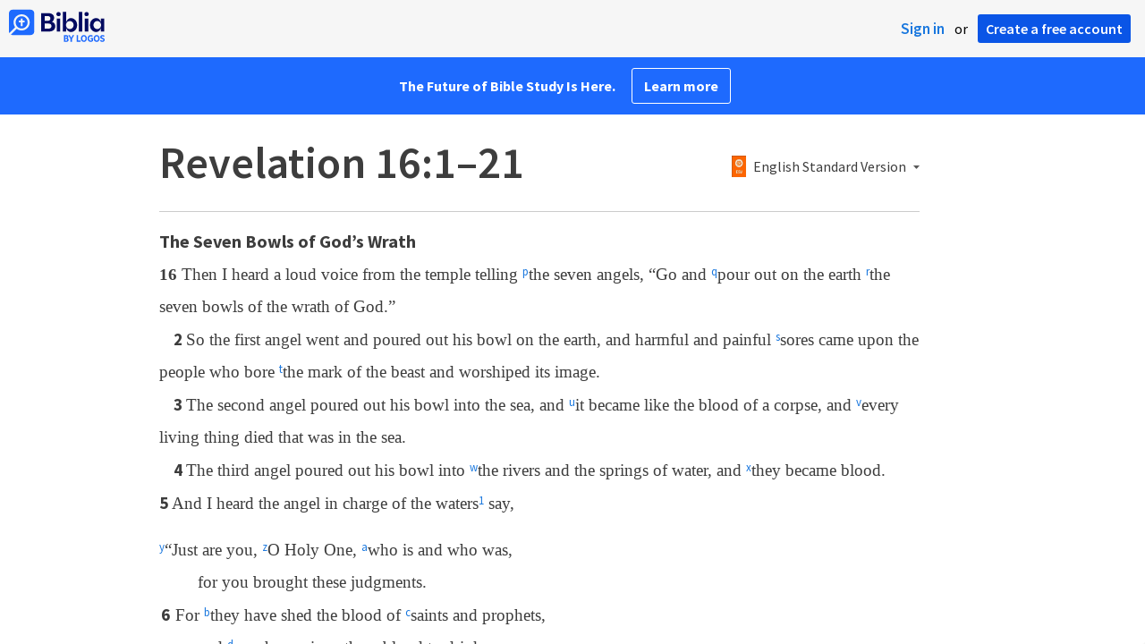

--- FILE ---
content_type: text/html; charset=utf-8
request_url: https://biblia.com/bible/esv/revelation/16/1-21
body_size: 27873
content:



<!DOCTYPE html>
<html itemscope itemtype="http://schema.org/Object">
<head>
	
<script type="text/javascript">window.didomiConfig = {};
(function(){(function(e,i,o){var n=document.createElement("link");n.rel="preconnect";n.as="script";var t=document.createElement("link");t.rel="dns-prefetch";t.as="script";var r=document.createElement("script");r.id="spcloader";r.type="text/javascript";r["async"]=true;r.charset="utf-8";window.didomiConfig=window.didomiConfig||{};window.didomiConfig.sdkPath=window.didomiConfig.sdkPath||o||"https://sdk.privacy-center.org/";const d=window.didomiConfig.sdkPath;var a=d+e+"/loader.js?target_type=notice&target="+i;if(window.didomiConfig&&window.didomiConfig.user){var c=window.didomiConfig.user;var s=c.country;var f=c.region;if(s){a=a+"&country="+s;if(f){a=a+"&region="+f}}}n.href=d;t.href=d;r.src=a;var m=document.getElementsByTagName("script")[0];m.parentNode.insertBefore(n,m);m.parentNode.insertBefore(t,m);m.parentNode.insertBefore(r,m)})("3c1fd068-8673-47f5-b665-efd9fe559be3","hMYgbVqL")})();</script>

<script type="text/javascript">
!function(T,l,y){var S=T.location,k="script",D="instrumentationKey",C="ingestionendpoint",I="disableExceptionTracking",E="ai.device.",b="toLowerCase",w="crossOrigin",N="POST",e="appInsightsSDK",t=y.name||"appInsights";(y.name||T[e])&&(T[e]=t);var n=T[t]||function(d){var g=!1,f=!1,m={initialize:!0,queue:[],sv:"5",version:2,config:d};function v(e,t){var n={},a="Browser";return n[E+"id"]=a[b](),n[E+"type"]=a,n["ai.operation.name"]=S&&S.pathname||"_unknown_",n["ai.internal.sdkVersion"]="javascript:snippet_"+(m.sv||m.version),{time:function(){var e=new Date;function t(e){var t=""+e;return 1===t.length&&(t="0"+t),t}return e.getUTCFullYear()+"-"+t(1+e.getUTCMonth())+"-"+t(e.getUTCDate())+"T"+t(e.getUTCHours())+":"+t(e.getUTCMinutes())+":"+t(e.getUTCSeconds())+"."+((e.getUTCMilliseconds()/1e3).toFixed(3)+"").slice(2,5)+"Z"}(),iKey:e,name:"Microsoft.ApplicationInsights."+e.replace(/-/g,"")+"."+t,sampleRate:100,tags:n,data:{baseData:{ver:2}}}}var h=d.url||y.src;if(h){function a(e){var t,n,a,i,r,o,s,c,u,p,l;g=!0,m.queue=[],f||(f=!0,t=h,s=function(){var e={},t=d.connectionString;if(t)for(var n=t.split(";"),a=0;a<n.length;a++){var i=n[a].split("=");2===i.length&&(e[i[0][b]()]=i[1])}if(!e[C]){var r=e.endpointsuffix,o=r?e.location:null;e[C]="https://"+(o?o+".":"")+"dc."+(r||"services.visualstudio.com")}return e}(),c=s[D]||d[D]||"",u=s[C],p=u?u+"/v2/track":d.endpointUrl,(l=[]).push((n="SDK LOAD Failure: Failed to load Application Insights SDK script (See stack for details)",a=t,i=p,(o=(r=v(c,"Exception")).data).baseType="ExceptionData",o.baseData.exceptions=[{typeName:"SDKLoadFailed",message:n.replace(/\./g,"-"),hasFullStack:!1,stack:n+"\nSnippet failed to load ["+a+"] -- Telemetry is disabled\nHelp Link: https://go.microsoft.com/fwlink/?linkid=2128109\nHost: "+(S&&S.pathname||"_unknown_")+"\nEndpoint: "+i,parsedStack:[]}],r)),l.push(function(e,t,n,a){var i=v(c,"Message"),r=i.data;r.baseType="MessageData";var o=r.baseData;return o.message='AI (Internal): 99 message:"'+("SDK LOAD Failure: Failed to load Application Insights SDK script (See stack for details) ("+n+")").replace(/\"/g,"")+'"',o.properties={endpoint:a},i}(0,0,t,p)),function(e,t){if(JSON){var n=T.fetch;if(n&&!y.useXhr)n(t,{method:N,body:JSON.stringify(e),mode:"cors"});else if(XMLHttpRequest){var a=new XMLHttpRequest;a.open(N,t),a.setRequestHeader("Content-type","application/json"),a.send(JSON.stringify(e))}}}(l,p))}function i(e,t){f||setTimeout(function(){!t&&m.core||a()},500)}var e=function(){var n=l.createElement(k);n.src=h;var e=y[w];return!e&&""!==e||"undefined"==n[w]||(n[w]=e),n.onload=i,n.onerror=a,n.onreadystatechange=function(e,t){"loaded"!==n.readyState&&"complete"!==n.readyState||i(0,t)},n}();y.ld<0?l.getElementsByTagName("head")[0].appendChild(e):setTimeout(function(){l.getElementsByTagName(k)[0].parentNode.appendChild(e)},y.ld||0)}try{m.cookie=l.cookie}catch(p){}function t(e){for(;e.length;)!function(t){m[t]=function(){var e=arguments;g||m.queue.push(function(){m[t].apply(m,e)})}}(e.pop())}var n="track",r="TrackPage",o="TrackEvent";t([n+"Event",n+"PageView",n+"Exception",n+"Trace",n+"DependencyData",n+"Metric",n+"PageViewPerformance","start"+r,"stop"+r,"start"+o,"stop"+o,"addTelemetryInitializer","setAuthenticatedUserContext","clearAuthenticatedUserContext","flush"]),m.SeverityLevel={Verbose:0,Information:1,Warning:2,Error:3,Critical:4};var s=(d.extensionConfig||{}).ApplicationInsightsAnalytics||{};if(!0!==d[I]&&!0!==s[I]){var c="onerror";t(["_"+c]);var u=T[c];T[c]=function(e,t,n,a,i){var r=u&&u(e,t,n,a,i);return!0!==r&&m["_"+c]({message:e,url:t,lineNumber:n,columnNumber:a,error:i}),r},d.autoExceptionInstrumented=!0}return m}(y.cfg);function a(){y.onInit&&y.onInit(n)}(T[t]=n).queue&&0===n.queue.length?(n.queue.push(a),n.trackPageView({})):a()}(window,document,{
src: "https://js.monitor.azure.com/scripts/b/ai.2.min.js",crossOrigin: "anonymous",
onInit: function (sdk) {
  sdk.addTelemetryInitializer(function (envelope) { envelope.tags['ai.cloud.role']='biblia.com'; }); sdk.context.telemetryTrace.traceID='ec389a610dbed05971e60e7ea59a88c3';
},
cfg: { connectionString: "InstrumentationKey=f42f8c23-8356-4186-855d-1679fa1ffc70;IngestionEndpoint=https://westus2-2.in.applicationinsights.azure.com/;LiveEndpoint=https://westus2.livediagnostics.monitor.azure.com/", isBeaconApiDisabled: false }});
</script>

<title>Revelation 16:1–21 ESV - Then I heard a loud… | Biblia</title>
<link rel="shortcut icon" href="/biblia-v2.ico" />
<link rel="apple-touch-icon-precomposed" href="/public/images/touch-v2.png" />
<link rel="preconnect" href='https://fonts.gstatic.com' crossorigin>
<link rel="preload" href="https://fonts.googleapis.com/css?family=Source+Sans+Pro:400,600,700&display=swap" as="style" onload="this.onload=null;this.rel='stylesheet'">
<meta name="google" content="notranslate" />
<meta name="viewport" content="width=device-width, initial-scale=1">
<meta name="apple-mobile-web-app-capable" content="yes">
<meta name="keywords" content="Bible, Bible study, online bible, Biblegateway, Bible gateway, Bible commentary, Bible Verse, the Bible" />
<meta name="apple-itunes-app" content="app-id=336400266" />
<meta name="google-play-app" content="app-id=com.logos.androidlogos" />

<link rel="stylesheet" type="text/css" href="https://assets.bibliacdn.com/public/bundles/site_F720D755B28F3816E9DC37A1A2C678AF.css" />

	<meta name="description" content="Then I heard a loud voice from the temple telling the seven angels, “Go and pour out on the earth the seven bowls of the wrath of God.” 
So..." />
	<link rel="image_src" href="http://biblia.com/public/images/logo-sharing-v2.png" />
		<!-- Open Graph metadata -->
	<meta property="og:title" content="Revelation 16:1–21 ESV - Then I heard a loud… | Biblia" />
	<meta property="og:type" content="website" />
	<meta property="og:url" content="http://biblia.com/bible/esv/revelation/16/1-21" />
	<meta property="og:image" content="http://biblia.com/public/images/logo-sharing-v2.png" />
	<meta property="og:description" content="Then I heard a loud voice from the temple telling the seven angels, “Go and pour out on the earth the seven bowls of the wrath of God.” 
So..." />
	<meta property="og:site_name" content="Biblia" />
		<!-- Twitter Card metadata -->
	<meta name="twitter:card" content="summary" />
	<meta name="twitter:title" content="Revelation 16:1–21 ESV - Then I heard a loud… | Biblia" />
	<meta name="twitter:description" content="Then I heard a loud voice from the temple telling the seven angels, “Go and pour out on the earth the seven bowls of the wrath of God.” 
So..." />
	<meta name="twitter:image" content="http://biblia.com/public/images/logo-sharing-v2.png" />
		<meta name="twitter:app:id:iphone" content='336400266' />
		<meta name="twitter:app:id:ipad" content='336400266' />
		<meta name="twitter:app:id:googleplay" content='com.logos.androidlogos' />
		<meta name="twitter:app:name:iphone" content='Bible!' />
		<meta name="twitter:app:name:ipad" content='Bible!' />
		<meta name="twitter:app:name:googleplay" content='Bible!' />
		<meta name="twitter:app:url:iphone" content="fb203224111293://?target_url=logosres:LLS:1.0.710;ref=BibleESV.Re16.1-21" />
		<meta name="twitter:app:url:ipad" content="fb203224111293://?target_url=logosres:LLS:1.0.710;ref=BibleESV.Re16.1-21" />
		<meta name="twitter:app:url:googleplay" content="fb203224111293://?target_url=logosres:LLS:1.0.710;ref=BibleESV.Re16.1-21" />
	<!-- Schema.org metadata -->
	<meta itemprop="name" content="Revelation 16:1–21 ESV - Then I heard a loud… | Biblia" />
	<meta itemprop="description" content="Then I heard a loud voice from the temple telling the seven angels, “Go and pour out on the earth the seven bowls of the wrath of God.” 
So..." />
	<meta itemprop="image" content="http://biblia.com/public/images/logo-sharing-v2.png" />

	
	
	

	<style>
		body {
			background: #f6f6f6;
		}

		#main {
			bottom: 0;
			left: 0;
			right: 0;
		}
	</style>


	<link rel="search" type="application/opensearchdescription+xml" href="/opensearch.xml" title="Bible Search" />

	


<script>
		window.user = {
			isAuthenticated: false,
			name: '',
			id: "-1"
		};
		window.dataLayer = window.dataLayer || [];
		window.dataLayer.push({
			'siteVersion': 'Standard'
		});
		window.dataLayer.push({
			'authenticationStatus': 'Unauthenticated'
		})
</script>

	<script>
		window.dataLayer.push({
			expId: '1Yy4pZYmTIWOywQK5saMWQ',
			expVar: '0'
		})
	</script>

	<script type="text/javascript">
		(function(c,l,a,r,i,t,y){
			c[a]=c[a]||function(){(c[a].q=c[a].q||[]).push(arguments)};
			t=l.createElement(r);t.async=1;t.src="https://www.clarity.ms/tag/"+i;
			y=l.getElementsByTagName(r)[0];y.parentNode.insertBefore(t,y);
		})(window, document, "clarity", "script", "er7do66bk8");
	</script>
		<script>
			(function (i, s, o, g, r, a, m) {
			i['GoogleAnalyticsObject'] = r; i[r] = i[r] || function () {
				(i[r].q = i[r].q || []).push(arguments)
			}, i[r].l = 1 * new Date(); a = s.createElement(o),
				m = s.getElementsByTagName(o)[0]; a.async = 1; a.src = g; m.parentNode.insertBefore(a, m)
			})(window, document, 'script', 'https://www.google-analytics.com/analytics.js', 'ga');

			ga('create', 'UA-5334144-25', 'auto');
			ga('require', 'GTM-TRFGCL3');
		</script>
		<!-- Google Tag Manager -->
		<script>
			(function (w, d, s, l, i) {
				w[l] = w[l] || []; w[l].push({
					'gtm.start':
						new Date().getTime(), event: 'gtm.js'
				}); var f = d.getElementsByTagName(s)[0],
					j = d.createElement(s), dl = l != 'dataLayer' ? '&l=' + l : ''; j.async = true; j.src =
						'https://www.googletagmanager.com/gtm.js?id=' + i + dl; f.parentNode.insertBefore(j, f);
				})(window, document, 'script', 'dataLayer', 'GTM-5GCDQM');
		</script>
		<!-- End Google Tag Manager -->
		<!-- Amplitude Marketing Analytics Browser -->
		<script type="text/javascript">
			!function(){"use strict";!function(e,t){var r=e.amplitude||{_q:[],_iq:[]};if(r.invoked)e.console&&console.error&&console.error("Amplitude snippet has been loaded.");else{var n=function(e,t){e.prototype[t]=function(){return this._q.push({name:t,args:Array.prototype.slice.call(arguments,0)}),this}},s=function(e,t,r){return function(n){e._q.push({name:t,args:Array.prototype.slice.call(r,0),resolve:n})}},o=function(e,t,r){e[t]=function(){if(r)return{promise:new Promise(s(e,t,Array.prototype.slice.call(arguments)))}}},i=function(e){for(var t=0;t<m.length;t++)o(e,m[t],!1);for(var r=0;r<y.length;r++)o(e,y[r],!0)};r.invoked=!0;var a=t.createElement("script");a.type="text/javascript",a.integrity="sha384-PPfHw98myKtJkA9OdPBMQ6n8yvUaYk0EyUQccFSIQGmB05K6aAMZwvv8z50a5hT2",a.crossOrigin="anonymous",a.async=!0,a.src="https://cdn.amplitude.com/libs/marketing-analytics-browser-0.3.2-min.js.gz",a.onload=function(){e.amplitude.runQueuedFunctions||console.log("[Amplitude] Error: could not load SDK")};var c=t.getElementsByTagName("script")[0];c.parentNode.insertBefore(a,c);for(var u=function(){return this._q=[],this},p=["add","append","clearAll","prepend","set","setOnce","unset","preInsert","postInsert","remove","getUserProperties"],l=0;l<p.length;l++)n(u,p[l]);r.Identify=u;for(var d=function(){return this._q=[],this},v=["getEventProperties","setProductId","setQuantity","setPrice","setRevenue","setRevenueType","setEventProperties"],f=0;f<v.length;f++)n(d,v[f]);r.Revenue=d;var m=["getDeviceId","setDeviceId","getSessionId","setSessionId","getUserId","setUserId","setOptOut","setTransport","reset"],y=["init","add","remove","track","logEvent","identify","groupIdentify","setGroup","revenue","flush"];i(r),r.createInstance=function(){var e=r._iq.push({_q:[]})-1;return i(r._iq[e]),r._iq[e]},e.amplitude=r}}(window,document)}();

			var amplitudeClient = amplitude.createInstance();
			amplitudeClient.init('1aa850a707086b3ff25f7b92c5f98451', window.user.id, {
				pageViewTracking: true,
				minIdLength: 1
			});
			window.amplitudeClient = amplitudeClient;
		</script>
		<!-- End Amplitude Marketing Analytics Browser -->


	<script async='async' src='https://securepubads.g.doubleclick.net/tag/js/gpt.js'></script>
  <script>
		var googletag = googletag || {};
		googletag.cmd = googletag.cmd || [];
	</script>
  <!-- Meta Pixel Code -->
  <script>
  !function(f,b,e,v,n,t,s)
  {if(f.fbq)return;n=f.fbq=function(){n.callMethod?
  n.callMethod.apply(n,arguments):n.queue.push(arguments)};
  if(!f._fbq)f._fbq=n;n.push=n;n.loaded=!0;n.version='2.0';
  n.queue=[];t=b.createElement(e);t.async=!0;
  t.src=v;s=b.getElementsByTagName(e)[0];
  s.parentNode.insertBefore(t,s)}(window, document,'script',
  'https://connect.facebook.net/en_US/fbevents.js');
  fbq('init', '443445486022229');
  fbq('track', 'PageView');
  </script>
  <noscript><img height="1" width="1" style="display:none"
  src="https://www.facebook.com/tr?id=443445486022229&ev=PageView&noscript=1"
  /></noscript>
  <!-- End Meta Pixel Code -->
			<script>
				googletag.cmd.push(function () {
					googletag.defineSlot('/23304547696/Biblia/Sidebar1_Desktop', [300, 250], 'div-gpt-ad-1558558314940-0').addService(googletag.pubads());
					googletag.defineSlot('/23304547696/Biblia/Sidebar2_Desktop', [300, 250], 'div-gpt-ad-1558562410883-0').addService(googletag.pubads());
					googletag.defineSlot('/23304547696/Biblia/Sidebar3_Desktop', [300, 250], 'div-gpt-ad-1558562519628-0').addService(googletag.pubads());
				});
			</script>
	<script>
		googletag.cmd.push(function () {
			googletag.pubads().enableSingleRequest();
			googletag.pubads().collapseEmptyDivs();
			googletag.enableServices();
		});
	</script>

</head>

<body data-identitytoken="" data-ownsfsb="true" data-background-reference="" class="">
	<noscript>
	<iframe src="https://www.googletagmanager.com/ns.html?id=GTM-5GCDQM"
		height="0" width="0" style="display:none;visibility:hidden">
	</iframe>
</noscript>

	
	
	
	
<script type="text/html" id="content-pane-loading-template">
	<div class="content-pane-loading">
		<div class="loading-indicator">
			<img src="/public/images/ajax-loader.gif" />
			Loading
		</div>
	</div>
</script>

<script type="text/html" id="loading-mask-template">
	<div class="loading-mask">
		<div class="loading-indicator">
			<img src="/public/images/ajax-loader.gif" />
			Loading…
		</div>
	</div>
</script>

<script type="text/html" id="search-results-template">
    {{tmpl(results) '#search-result-item-template'}}
</script>

<script type="text/html" id="search-result-item-template">
	{{if typeof nav !== 'undefined' && nav.reference && nav.type == 'text.monograph.bible'}}
		<div class="result-compare" title="Compare versions"></div>
	{{/if}}
	<a target="_blank" href="{{= typeof nav !== 'undefined' ? nav.toUrl() : url}}" class="search-result">
		<div>
			<span class="result-title">
				{{= title}}
			</span>
			<span class="result-resource" title="{{= resourceTitle}}">
				{{= resourceAbbreviatedTitle}}
			</span>
		</div>
		<div>
			{{html preview}}
		</div>
	</a>
</script>

<script type="text/html" id="reference-compare-template">
		<div class="ref-compare-header">
			<div class="ref-compare-reference">{{= reference.render()}}</div>
			<a class="x-close" href="#"></a>
		</div>
		<div class="ref-compare-content">
			{{tmpl(results) '#reference-compare-item-template'}}
		</div>
</script>
	
<script type="text/html" id="reference-compare-item-template">
	<div class="ref-compare-translation">
		<a href="{{= nav.toUrl()}}">
			<div class="ref-compare-version">{{= title}}</div>
			<div class="ref-compare-text">{{= text}}</div>
		</a>
	</div>
</script>



	

	
<div id="resource-panel-menu" class="panel-menu dropdown">
	<div class="menu-option font-resize">
	<div class="small-font">
		<a href="#">A</a>
	</div>
	<div class="large-font">
		<a href="#">A</a>
	</div>
	<div class="slider"></div>
</div>

	<div class="menu-option link-panels">
		<div class="menu-check"></div>Link panels (synchronize references)
	</div>
	<div class="menu-separator"></div>
	<div class="menu-option toc-show">
		<div class="menu-check"></div>Go to table of contents
	</div>
  <div class="menu-separator"></div>
	<div class="menu-option restore-pane">
		<div class="menu-check"></div>Single column
	</div>
	<div class="menu-option expand-pane">
		<div class="menu-check"></div>Stretch across both columns
	</div>
	<div class="menu-option fullscreen-pane">
		<div class="menu-check"></div>Show reading view ( Fullscreen )
	</div>
</div>
<div id="document-panel-menu" class="panel-menu dropdown">
	<div class="menu-option font-resize">
	<div class="small-font">
		<a href="#">A</a>
	</div>
	<div class="large-font">
		<a href="#">A</a>
	</div>
	<div class="slider"></div>
</div>

</div>

	
<div id="media-article-popup" class="media-resource-popup">
	<div class="article-popup-toolbar">
		<span class="title"></span>
		<a class="share-button">Share</a>
	</div>
	<div class="resource-content">
		<span class="loading-indicator">Loading…</span>
	</div>
</div>

	<div id="lightbox-dim">
	<div class="lightbox-vertical-positioner">
		<div class="lightbox-wrapper">
			<div class="lightbox" tabindex="1">
				<div class="lightbox-content"></div>
				<div class="x-close"></div>
			</div>
		</div>
	</div>
</div>

	
	


	
	
	<div class="notification-banner" style="display: none;"><div class="notification-banner-content"></div></div>



	








<div id="infobar"></div>
<p class="infobar-error-string" id="error-while-loading-comparison" style="display:none;">Sorry, an error was encountered while loading comparison.</p>
<p class="infobar-error-string" id="error-while-loading-book" style="display:none;">Sorry, an error was encountered while loading the book.</p>
<p class="infobar-error-string" id="error-no-permission-for-book" style="display:none;">Sorry, you don&#39;t have permission to view that book.</p>
<p class="infobar-error-string" id="error-no-matches" style="display:none;">No matches.</p>
<p class="infobar-error-string" id="error-while-loading-part-of-book" style="display:none;">Sorry, an error was encountered while loading part of the book.</p>
<p class="infobar-error-string" id="error-while-marking-devotional-read" style="display:none;">An error occurred while marking the devotional as read.</p>
<p class="infobar-error-string" id="error-while-accessing-favorites" style="display:none;">An error occurred while accessing favorites</p>


<header id="header">
	<div>
		<div id="account-header">
				<ul class="inline-list">
					<li>
						<a class="signin-button">Sign in</a>
					</li>
					<li>
						or
					</li>
					<li>
						<button class="register-button">Create a free account</button>
					</li>
				</ul>
		</div>
		<div id="logo">
			<a href="/">
				<svg width="108" height="37" viewBox="0 0 108 37" fill="none" xmlns="http://www.w3.org/2000/svg">
<path d="M35.9512 25.3159H44.065C45.2722 25.3159 46.3485 25.1896 47.2937 24.9369C48.2482 24.6749 49.0577 24.2913 49.7222 23.786C50.3866 23.2807 50.892 22.6632 51.2383 21.9333C51.5845 21.1941 51.7577 20.3473 51.7577 19.3928C51.7577 18.7004 51.6594 18.0829 51.4629 17.5401C51.2663 16.9974 50.9949 16.5202 50.6487 16.1085C50.3118 15.6874 49.914 15.3319 49.4555 15.0418C48.9969 14.7424 48.5009 14.5038 47.9675 14.326C48.3231 14.1295 48.6506 13.8955 48.9501 13.6242C49.2496 13.3435 49.5116 13.0207 49.7362 12.6557C49.9608 12.2908 50.1386 11.8838 50.2697 11.4346C50.4007 10.9855 50.4662 10.4942 50.4662 9.96088C50.4662 9.20296 50.3305 8.50585 50.0591 7.86957C49.7877 7.22393 49.3712 6.66718 48.8097 6.19932C48.2482 5.72211 47.5417 5.35251 46.69 5.09051C45.8478 4.81915 44.8511 4.68347 43.7 4.68347L35.9512 4.68347V25.3159ZM39.8958 13.2031V7.99589H43.4754C43.9246 7.99589 44.327 8.06139 44.6826 8.19239C45.0383 8.31403 45.3377 8.48714 45.5811 8.71171C45.8244 8.93628 46.0116 9.21231 46.1426 9.53981C46.2736 9.85796 46.3391 10.2088 46.3391 10.5925C46.3391 10.9855 46.2736 11.3411 46.1426 11.6592C46.0116 11.9773 45.8244 12.2534 45.5811 12.4873C45.3377 12.7119 45.0383 12.8897 44.6826 13.0207C44.327 13.1423 43.9246 13.2031 43.4754 13.2031L39.8958 13.2031ZM39.8958 22.0035V16.3471H43.9527C44.5797 16.3471 45.1178 16.4126 45.567 16.5436C46.0162 16.6746 46.3859 16.8618 46.676 17.105C46.9661 17.3483 47.1767 17.6431 47.3077 17.9893C47.4387 18.3355 47.5042 18.7285 47.5042 19.1683C47.5042 19.6081 47.4387 20.0011 47.3077 20.3473C47.1767 20.6935 46.9661 20.9929 46.676 21.2456C46.3859 21.4888 46.0162 21.676 45.567 21.807C45.1178 21.938 44.5797 22.0035 43.9527 22.0035H39.8958Z" fill="#030B60"/>
<path d="M55.4288 8.0801C55.775 8.0801 56.0932 8.02864 56.3833 7.92571C56.6734 7.81343 56.9214 7.65436 57.1273 7.4485C57.3426 7.24264 57.511 6.99936 57.6327 6.71865C57.7543 6.43793 57.8152 6.12447 57.8152 5.77826C57.8152 5.43204 57.7543 5.11858 57.6327 4.83786C57.511 4.54779 57.3426 4.30451 57.1273 4.10801C56.9214 3.90215 56.6734 3.74776 56.3833 3.64483C56.0932 3.53255 55.775 3.47641 55.4288 3.47641C55.0918 3.47641 54.7737 3.53255 54.4742 3.64483C54.1841 3.74776 53.9314 3.90215 53.7161 4.10801C53.5103 4.30451 53.3465 4.54779 53.2248 4.83786C53.1032 5.11858 53.0423 5.43204 53.0423 5.77826C53.0423 6.12447 53.1032 6.43793 53.2248 6.71865C53.3465 6.99936 53.5103 7.24264 53.7161 7.4485C53.9314 7.65436 54.1841 7.81343 54.4742 7.92571C54.7737 8.02864 55.0918 8.0801 55.4288 8.0801ZM53.5196 25.3159H57.3379V10.6907L53.5196 10.6907V25.3159Z" fill="#030B60"/>
<path d="M69.2917 25.737C69.9468 25.737 70.5738 25.6481 71.1727 25.4703C71.7717 25.3019 72.3238 25.0539 72.8292 24.7264C73.3439 24.3989 73.8071 24.0059 74.2189 23.5474C74.6401 23.0889 74.9957 22.5743 75.2858 22.0035C75.5853 21.4233 75.8145 20.7964 75.9736 20.1227C76.1421 19.449 76.2263 18.7425 76.2263 18.0033C76.2263 17.2641 76.1421 16.5576 75.9736 15.8839C75.8145 15.2102 75.5853 14.588 75.2858 14.0172C74.9957 13.437 74.6401 12.9177 74.2189 12.4592C73.8071 12.0007 73.3439 11.6077 72.8292 11.2802C72.3238 10.9527 71.7717 10.7048 71.1727 10.5363C70.5738 10.3586 69.9468 10.2697 69.2917 10.2697C68.5711 10.2697 67.9253 10.3913 67.3545 10.6346C66.793 10.8779 66.297 11.2054 65.8665 11.6171C65.4453 12.0194 65.085 12.4873 64.7856 13.0207C64.4954 13.554 64.2615 14.1108 64.0837 14.6909V3.27991L60.2654 3.27991V25.3159H64.0837V21.3157C64.2615 21.8959 64.4954 22.4526 64.7856 22.986C65.085 23.5193 65.4453 23.9919 65.8665 24.4036C66.297 24.8059 66.793 25.1288 67.3545 25.372C67.9253 25.6153 68.5711 25.737 69.2917 25.737ZM68.0283 22.4246C67.6352 22.4246 67.2562 22.3824 66.8912 22.2982C66.5356 22.2047 66.2034 22.069 65.8945 21.8912C65.5857 21.7134 65.3003 21.4982 65.0382 21.2456C64.7856 20.9836 64.5703 20.6888 64.3925 20.3613C64.2147 20.0338 64.0743 19.6736 63.9714 19.2806C63.8778 18.8782 63.831 18.4525 63.831 18.0033C63.831 17.5448 63.8778 17.1191 63.9714 16.7261C64.0743 16.3331 64.2147 15.9728 64.3925 15.6453C64.5703 15.3178 64.7856 15.0278 65.0382 14.7751C65.3003 14.5131 65.5857 14.2932 65.8945 14.1154C66.2034 13.9377 66.5356 13.8067 66.8912 13.7224C67.2562 13.6289 67.6352 13.5821 68.0283 13.5821C68.4213 13.5821 68.7957 13.6289 69.1513 13.7224C69.5163 13.8067 69.8532 13.9377 70.162 14.1154C70.4708 14.2932 70.7516 14.5131 71.0043 14.7751C71.2663 15.0278 71.4862 15.3178 71.6641 15.6453C71.8419 15.9728 71.9776 16.3331 72.0711 16.7261C72.1741 17.1191 72.2256 17.5448 72.2256 18.0033C72.2256 18.4525 72.1741 18.8782 72.0711 19.2806C71.9776 19.6736 71.8419 20.0338 71.6641 20.3613C71.4862 20.6888 71.2663 20.9836 71.0043 21.2456C70.7516 21.4982 70.4708 21.7134 70.162 21.8912C69.8532 22.069 69.5163 22.2047 69.1513 22.2982C68.7957 22.3824 68.4213 22.4246 68.0283 22.4246Z" fill="#030B60"/>
<path d="M78.1153 25.3159L81.9335 25.3159V3.27991L78.1153 3.27991V25.3159Z" fill="#030B60"/>
<path d="M86.7702 8.0801C87.1165 8.0801 87.4346 8.02864 87.7248 7.92571C88.0149 7.81343 88.2629 7.65436 88.4688 7.4485C88.684 7.24264 88.8525 6.99936 88.9741 6.71865C89.0958 6.43793 89.1566 6.12447 89.1566 5.77826C89.1566 5.43204 89.0958 5.11858 88.9741 4.83786C88.8525 4.54779 88.684 4.30451 88.4688 4.10801C88.2629 3.90215 88.0149 3.74776 87.7248 3.64483C87.4346 3.53255 87.1165 3.47641 86.7702 3.47641C86.4333 3.47641 86.1151 3.53255 85.8156 3.64483C85.5255 3.74776 85.2728 3.90215 85.0576 4.10801C84.8517 4.30451 84.6879 4.54779 84.5663 4.83786C84.4446 5.11858 84.3838 5.43204 84.3838 5.77826C84.3838 6.12447 84.4446 6.43793 84.5663 6.71865C84.6879 6.99936 84.8517 7.24264 85.0576 7.4485C85.2728 7.65436 85.5255 7.81343 85.8156 7.92571C86.1151 8.02864 86.4333 8.0801 86.7702 8.0801ZM84.8611 25.3159H88.6793V10.6907H84.8611V25.3159Z" fill="#030B60"/>
<path d="M97.4887 25.737C98.2093 25.737 98.8503 25.6153 99.4118 25.372C99.9827 25.1288 100.479 24.8059 100.9 24.4036C101.33 23.9919 101.695 23.5193 101.995 22.986C102.294 22.4526 102.533 21.8959 102.711 21.3157V25.3159H106.529V10.6907L102.711 10.6907V14.6909C102.589 14.3073 102.444 13.933 102.276 13.568C102.107 13.1938 101.906 12.8429 101.672 12.5154C101.447 12.1879 101.195 11.8884 100.914 11.6171C100.633 11.3364 100.315 11.0978 99.9593 10.9013C99.613 10.7048 99.234 10.5504 98.8223 10.4381C98.4198 10.3258 97.9753 10.2697 97.4887 10.2697C96.8336 10.2697 96.2066 10.3586 95.6076 10.5363C95.0087 10.7048 94.4518 10.9527 93.9371 11.2802C93.4318 11.6077 92.9685 12.0007 92.5474 12.4592C92.1356 12.9177 91.7847 13.437 91.4945 14.0172C91.2044 14.588 90.9798 15.2102 90.8207 15.8839C90.6616 16.5576 90.5821 17.2641 90.5821 18.0033C90.5821 18.7425 90.657 19.449 90.8067 20.1227C90.9658 20.7964 91.1904 21.4233 91.4805 22.0035C91.78 22.5743 92.1356 23.0889 92.5474 23.5474C92.9685 24.0059 93.4318 24.3989 93.9371 24.7264C94.4518 25.0539 95.0087 25.3019 95.6076 25.4703C96.2066 25.6481 96.8336 25.737 97.4887 25.737ZM98.7521 22.4246C98.3684 22.4246 97.994 22.3824 97.629 22.2982C97.2641 22.2047 96.9272 22.069 96.6183 21.8912C96.3095 21.7134 96.0287 21.4982 95.7761 21.2456C95.5234 20.9836 95.3035 20.6888 95.1163 20.3613C94.9385 20.0338 94.7981 19.6736 94.6952 19.2806C94.6016 18.8782 94.5548 18.4525 94.5548 18.0033C94.5548 17.5448 94.6016 17.1191 94.6952 16.7261C94.7981 16.3331 94.9385 15.9728 95.1163 15.6453C95.3035 15.3178 95.5234 15.0278 95.7761 14.7751C96.0287 14.5131 96.3095 14.2932 96.6183 14.1154C96.9272 13.9377 97.2641 13.8067 97.629 13.7224C97.994 13.6289 98.3684 13.5821 98.7521 13.5821C99.1545 13.5821 99.5335 13.6289 99.8891 13.7224C100.254 13.8067 100.591 13.9377 100.9 14.1154C101.209 14.2932 101.489 14.5131 101.742 14.7751C102.004 15.0278 102.224 15.3178 102.402 15.6453C102.58 15.9728 102.715 16.3331 102.809 16.7261C102.912 17.1191 102.963 17.5448 102.963 18.0033C102.963 18.4525 102.912 18.8782 102.809 19.2806C102.715 19.6736 102.58 20.0338 102.402 20.3613C102.224 20.6888 102.004 20.9836 101.742 21.2456C101.489 21.4982 101.209 21.7134 100.9 21.8912C100.591 22.069 100.254 22.2047 99.8891 22.2982C99.5241 22.3824 99.1451 22.4246 98.7521 22.4246Z" fill="#030B60"/>
<path d="M66.3733 33.45C66.2564 33.3027 66.1184 33.1774 65.9595 33.0741C65.8003 32.9708 65.6244 32.8871 65.4313 32.8226C65.5601 32.7514 65.6802 32.6652 65.7919 32.5636C65.9036 32.4621 66.0017 32.3437 66.0865 32.2083C66.171 32.0729 66.237 31.9213 66.2845 31.7537C66.3319 31.5862 66.3557 31.4059 66.3557 31.2129C66.3557 30.9354 66.3065 30.6796 66.2084 30.4461C66.11 30.2126 65.9638 30.0126 65.7691 29.8468C65.5743 29.681 65.3289 29.5505 65.0325 29.4559C64.7362 29.3613 64.3901 29.3138 63.9939 29.3138H61.6378C61.5475 29.3136 61.4746 29.3868 61.4746 29.4768V36.6156C61.4746 36.7055 61.5475 36.7788 61.6378 36.7788H64.0598C64.4728 36.7788 64.8461 36.7313 65.1798 36.6367C65.5132 36.5421 65.7951 36.4032 66.0255 36.2203C66.2558 36.0374 66.4327 35.8114 66.5562 35.5423C66.6798 35.2732 66.7417 34.9659 66.7417 34.6207C66.7417 34.3736 66.7096 34.1534 66.6454 33.9604C66.5811 33.7674 66.4905 33.5972 66.3736 33.45H66.3733ZM63.0339 30.629H63.8821C64.0277 30.629 64.1571 30.6492 64.2708 30.69C64.3843 30.7305 64.4792 30.7884 64.5553 30.8628C64.6314 30.9372 64.6899 31.0286 64.7307 31.1371C64.7712 31.2456 64.7917 31.3674 64.7917 31.5029C64.7917 31.6383 64.7715 31.7592 64.7307 31.866C64.6902 31.9728 64.6317 32.0639 64.5553 32.1403C64.4789 32.2167 64.3843 32.2757 64.2708 32.318C64.1574 32.3602 64.0277 32.3813 63.8821 32.3813H63.0339V30.6293V30.629ZM65.0427 34.9023C65.0004 35.0192 64.9327 35.1199 64.8395 35.2043C64.7463 35.2891 64.6303 35.3534 64.4916 35.3973C64.3527 35.4413 64.1869 35.4633 63.9939 35.4633H63.0339V33.5538H63.9939C64.1869 33.5538 64.3527 33.5758 64.4916 33.6198C64.6305 33.6638 64.7463 33.7275 64.8395 33.8102C64.9327 33.8933 65.0004 33.9931 65.0427 34.1097C65.0849 34.2266 65.106 34.3594 65.106 34.5084C65.106 34.6575 65.0849 34.7851 65.0427 34.902V34.9023Z" fill="#1E6AFE"/>
<path d="M72.6719 29.3138H71.3904C71.3108 29.3138 71.2379 29.3575 71.2 29.4273L69.6462 32.2997L68.0976 29.4276C68.06 29.3575 67.9868 29.3138 67.9072 29.3138H66.6208C66.527 29.3138 66.468 29.4148 66.514 29.4967L68.8694 33.6812V36.7787H70.4235V33.6812L72.779 29.4967C72.825 29.4151 72.766 29.3138 72.6722 29.3138H72.6719Z" fill="#1E6AFE"/>
<path d="M83.8084 29.1606C81.839 29.1606 80.4395 30.7174 80.4395 32.9515V33.0792C80.4395 35.3032 81.8274 36.8666 83.7968 36.8666C85.7662 36.8666 87.1724 35.2916 87.1724 33.0676V32.9385C87.1724 30.7142 85.7778 29.1606 83.8084 29.1606ZM85.574 33.0476C85.574 34.5167 84.8418 35.4389 83.8084 35.4389C82.7749 35.4389 82.0196 34.5132 82.0196 33.0441V32.9695C82.0196 31.4938 82.7616 30.5747 83.7951 30.5747C84.8285 30.5747 85.574 31.5004 85.574 32.9695V33.0473V33.0476Z" fill="#1E6AFE"/>
<path d="M98.0611 29.1606C96.0918 29.1606 94.6855 30.7174 94.6855 32.9515V33.0792C94.6855 35.3032 96.0802 36.8666 98.0496 36.8666C100.019 36.8666 101.423 35.2916 101.423 33.0676V32.9385C101.423 30.7142 100.031 29.1606 98.0611 29.1606ZM98.0643 35.4389C97.0309 35.4389 96.2755 34.5132 96.2755 33.0441V32.9695C96.2755 31.4938 97.0109 30.5747 98.0429 30.5747C99.0749 30.5747 99.8201 31.5004 99.8201 32.9695V33.0473H99.8268C99.8268 34.5164 99.0981 35.4386 98.0643 35.4386V35.4389Z" fill="#1E6AFE"/>
<path d="M91.6047 32.4471C91.5376 32.448 91.4794 32.4934 91.4624 32.558L91.2088 33.6063C91.1981 33.65 91.2083 33.696 91.236 33.7313C91.2638 33.7666 91.3064 33.7872 91.3512 33.7869H92.5106V35.1118C92.183 35.3277 91.7963 35.4359 91.4042 35.4215C90.3076 35.4215 89.4678 34.5586 89.4678 33.0267V32.9405C89.4678 31.5675 90.2761 30.5987 91.3411 30.5987C91.7382 30.5897 92.1289 30.6988 92.464 30.9118C92.464 30.9118 92.6495 31.031 92.7771 31.1337C92.8419 31.1838 92.9354 31.1719 92.9858 31.1071L93.718 30.1383C93.7631 30.0781 93.7553 29.9936 93.6997 29.943C93.65 29.9034 93.6005 29.862 93.549 29.8255C92.9178 29.3666 92.1506 29.1334 91.3709 29.1632C89.3486 29.1632 87.8926 30.748 87.8926 32.9524V33.0484C87.8926 35.3786 89.3402 36.826 91.3411 36.826C92.3031 36.8211 93.2355 36.4953 93.9912 35.9004V32.4474H91.6045L91.6047 32.4471Z" fill="#1E6AFE"/>
<path d="M105.015 32.3271C103.856 31.8485 103.599 31.6466 103.599 31.2209V31.2093C103.599 30.8268 103.93 30.56 104.462 30.56C104.844 30.5719 105.216 30.6862 105.538 30.8913L105.631 30.9492L105.747 31.027L105.865 31.1098L105.926 31.1561C105.958 31.1801 105.997 31.1905 106.036 31.185C106.075 31.1795 106.11 31.1581 106.133 31.1263L106.822 30.1891C106.868 30.1268 106.857 30.0395 106.797 29.9903L106.782 29.9787C106.724 29.9307 106.653 29.8742 106.584 29.823C105.975 29.3893 105.246 29.1575 104.498 29.1607C103.062 29.1607 102.062 30.045 102.062 31.3433V31.3647C102.062 32.6417 102.882 33.1417 104.2 33.6518C105.265 34.0558 105.479 34.291 105.479 34.6637V34.6736C105.479 35.1108 105.116 35.4088 104.52 35.4088C104.02 35.3967 103.536 35.2326 103.132 34.9386L103.095 34.912C102.985 34.8342 102.878 34.7465 102.777 34.6669C102.714 34.6229 102.628 34.6354 102.58 34.695L101.841 35.601C101.798 35.6551 101.798 35.7323 101.841 35.7864C101.898 35.8377 101.957 35.8857 102.007 35.9337C102.106 36.0098 102.201 36.0778 102.236 36.0992C102.902 36.5561 103.692 36.7998 104.5 36.798C105.947 36.798 107.001 35.9467 107.001 34.5639V34.5425C107.016 33.3914 106.314 32.8367 105.015 32.3266V32.3271Z" fill="#1E6AFE"/>
<path d="M80.2412 35.361H77.3425V29.4737C77.3425 29.3924 77.2765 29.3264 77.1952 29.3264H75.9447C75.8639 29.3273 75.7988 29.393 75.7988 29.4737V36.7771H79.8884C79.952 36.7766 80.0082 36.7352 80.0276 36.6744L80.3804 35.5517C80.3945 35.5071 80.3867 35.4588 80.3592 35.4209C80.3317 35.3833 80.2878 35.361 80.2412 35.361Z" fill="#1E6AFE"/>
<path fill-rule="evenodd" clip-rule="evenodd" d="M3.91252 0.866577H24.3894C26.5504 0.866577 28.3019 2.61778 28.3019 4.77845V25.2524C28.3019 27.4131 26.5504 29.1643 24.3894 29.1643H3.91252C3.35476 29.1643 2.82475 29.047 2.34466 28.8364C2.22042 28.7819 2.19567 28.6206 2.29154 28.5246L8.54123 22.268C8.60294 22.2159 8.68332 22.1992 8.75795 22.2159C10.2683 23.3553 12.1476 24.0312 14.1851 24.0312C19.166 24.0312 23.2034 19.9945 23.2034 15.0145C23.2034 10.0345 19.166 5.99774 14.1851 5.99774C9.20432 5.99774 5.16693 10.0345 5.16693 15.0145C5.16693 16.9551 5.78075 18.7527 6.82418 20.2241C6.86963 20.3102 6.86006 20.4178 6.79452 20.4943L0.569475 26.7026C0.470708 26.8011 0.304312 26.7715 0.254669 26.6412C0.0902337 26.2094 0 25.7412 0 25.2519V4.77845C0 2.61778 1.75149 0.866577 3.91252 0.866577ZM20.9098 14.9992C20.9098 18.7771 17.8982 21.8394 14.1828 21.8394C10.4674 21.8394 7.4557 18.7771 7.4557 14.9992C7.4557 11.2212 10.4674 8.15889 14.1828 8.15889C17.8982 8.15889 20.9098 11.2212 20.9098 14.9992ZM11.1183 12.9834C11.0072 12.9834 10.9171 13.0735 10.9171 13.1847V14.8797C10.9171 14.9909 11.0072 15.081 11.1183 15.081H13.1336V19.0293C13.1336 19.1405 13.2237 19.2306 13.3349 19.2306H15.0302C15.1413 19.2306 15.2315 19.1405 15.2315 19.0293V15.081H17.2515C17.3626 15.081 17.4528 14.9909 17.4528 14.8797V13.1847C17.4528 13.0735 17.3626 12.9834 17.2515 12.9834H15.2315V10.9637C15.2315 10.8526 15.1413 10.7625 15.0302 10.7625H13.3349C13.2237 10.7625 13.1336 10.8526 13.1336 10.9637V12.9834H11.1183Z" fill="#1E6AFE"/>
</svg>

			</a>
		</div>
</header>


<div id="main">
	<div id="banner-content-wrapper">
		<section class="banner-styles--subscription-alert">
  <div class="banner-styles--alert-flex">
    <article class="banner-styles--alert-text">
      <p>The Future of Bible Study Is Here.</p>
        </article><div class="banner-styles--learn-more-button"><a id="subscription" href="https://logos.com/?utm_source=biblia&amp;utm_medium=web&amp;utm_content=biblia-banner&amp;utm_campaign=logossubxlaunch" target="_blank" rel="noopener" class="banner-styles--btn banner-styles--light-outline">Learn more</a></div>
  </div>
</section>

		<div id="wrapper">
			<div id="content-container" class="content-page-pane-group landing-page-experiment">
				<div id="single-pane-content-container" class="main-layout-container stretch">
					<div id="content-pane-full" class="content-pane stretch">
						<div id="resource-pane-full" class="resource-pane stretch">
							









<div id="content-bible"
	 class="panel-content exp-panel-content"
	 data-resource="{&quot;resourceName&quot;:&quot;esv&quot;,&quot;title&quot;:&quot;English Standard Version&quot;,&quot;abbreviatedTitle&quot;:&quot;ESV&quot;,&quot;type&quot;:&quot;text.monograph.bible&quot;,&quot;supportsBibleRefs&quot;:false,&quot;supportsDynamicText&quot;:false}"
	 data-reference="Re16.1-21"
	 data-is-experiment="true"
	 data-coverurl="https://covers.logoscdn.com/lls_1.0.710/50x80/cover.jpg"
	 data-preferredpane='Left'
	 data-panel="reference">

	<div class="panel-content-container">
			<div class="bible-reference-chunk exp-bible-reference-chunk ui-helper-clearfix"
					data-reference="Re16.1-21"
					data-verseartreference=""
					data-versearturl=""
					data-verseartlink=""
					>
				<h1 class="bible-reference-heading">
					<span>
						Revelation 16:1–21
					</span>
				</h1>
				<div class="bible-reference-content">
					<div class="bible-reference-verse-text ">
						<div class="resourcetext"><p class="lang-en" style="font-weight:bold;font-size:.925em;font-family:Arial;margin:12pt 0 0 0"><a data-datatype="bible+esv" data-reference="Revelation 16:1" rel="milestone" style="display: inline-block; height: 1em; width: 0px;"></a><span style="font-size:1.8em;font-family:Source Sans Pro">The Seven Bowls of God’s Wrath</span> </p> <p class="lang-en" style="font-size:1em"><span style="font-weight:bold;font-size:1.575em;font-family:Georgia">16 </span><span style="font-size:1.575em;font-family:Georgia">Then I heard a loud voice from the temple telling </span><a rel="popup" data-resourcename="esv" href="#footnote1"><span style="font-size:1.075em;vertical-align:super;line-height:0">p</span></a><span style="font-size:1.575em;font-family:Georgia">the seven angels, “Go and </span><a rel="popup" data-resourcename="esv" href="#footnote2"><span style="font-size:1.075em;vertical-align:super;line-height:0">q</span></a><span style="font-size:1.575em;font-family:Georgia">pour out on the earth </span><a rel="popup" data-resourcename="esv" href="#footnote3"><span style="font-size:1.075em;vertical-align:super;line-height:0">r</span></a><span style="font-size:1.575em;font-family:Georgia">the seven bowls of the wrath of God.” </span> </p> <p class="lang-en" style="font-size:1em;text-indent:12pt"><a data-datatype="bible+esv" data-reference="Revelation 16:2" rel="milestone" style="display: inline-block; height: 1em; width: 0px;"></a><span style="font-weight:bold;font-size:1.575em;font-family:Source Sans Pro;vertical-align:normal">2 </span><span style="font-size:1.575em;font-family:Georgia">So the first angel went and poured out his bowl on the earth, and harmful and painful </span><a rel="popup" data-resourcename="esv" href="#footnote4"><span style="font-size:1.075em;vertical-align:super;line-height:0">s</span></a><span style="font-size:1.575em;font-family:Georgia">sores came upon the people who bore </span><a rel="popup" data-resourcename="esv" href="#footnote5"><span style="font-size:1.075em;vertical-align:super;line-height:0">t</span></a><span style="font-size:1.575em;font-family:Georgia">the mark of the beast and worshiped its image. </span> </p> <p class="lang-en" style="font-size:1em;text-indent:12pt"><a data-datatype="bible+esv" data-reference="Revelation 16:3" rel="milestone" style="display: inline-block; height: 1em; width: 0px;"></a><span style="font-weight:bold;font-size:1.575em;font-family:Source Sans Pro;vertical-align:normal">3 </span><span style="font-size:1.575em;font-family:Georgia">The second angel poured out his bowl into the sea, and </span><a rel="popup" data-resourcename="esv" href="#footnote6"><span style="font-size:1.075em;vertical-align:super;line-height:0">u</span></a><span style="font-size:1.575em;font-family:Georgia">it became like the blood of a corpse, and </span><a rel="popup" data-resourcename="esv" href="#footnote7"><span style="font-size:1.075em;vertical-align:super;line-height:0">v</span></a><span style="font-size:1.575em;font-family:Georgia">every living thing died that was in the sea. </span> </p> <p class="lang-en" style="font-size:1em;text-indent:12pt"><a data-datatype="bible+esv" data-reference="Revelation 16:4" rel="milestone" style="display: inline-block; height: 1em; width: 0px;"></a><span style="font-weight:bold;font-size:1.575em;font-family:Source Sans Pro;vertical-align:normal">4 </span><span style="font-size:1.575em;font-family:Georgia">The third angel poured out his bowl into </span><a rel="popup" data-resourcename="esv" href="#footnote8"><span style="font-size:1.075em;vertical-align:super;line-height:0">w</span></a><span style="font-size:1.575em;font-family:Georgia">the rivers and the springs of water, and </span><a rel="popup" data-resourcename="esv" href="#footnote9"><span style="font-size:1.075em;vertical-align:super;line-height:0">x</span></a><span style="font-size:1.575em;font-family:Georgia">they became blood. </span><a data-datatype="bible+esv" data-reference="Revelation 16:5" rel="milestone" style="display: inline-block; height: 1em; width: 0px;"></a><span style="font-weight:bold;font-size:1.575em;font-family:Source Sans Pro;vertical-align:normal">5 </span><span style="font-size:1.575em;font-family:Georgia">And I heard the angel in charge of the waters</span><a rel="popup" data-resourcename="esv" href="#footnote10"><span style="font-size:1.075em;vertical-align:super;line-height:0">1</span></a><span style="font-size:1.575em;font-family:Georgia"> say, </span> </p> <p class="lang-en" style="font-size:1em;margin:12pt 0 0 48pt;text-indent:-48pt">		<a rel="popup" data-resourcename="esv" href="#footnote11"><span style="font-size:1.075em;vertical-align:super;line-height:0">y</span></a><span style="font-size:1.575em;font-family:Georgia">“Just are you, </span><a rel="popup" data-resourcename="esv" href="#footnote12"><span style="font-size:1.075em;vertical-align:super;line-height:0">z</span></a><span style="font-size:1.575em;font-family:Georgia">O Holy One, </span><a rel="popup" data-resourcename="esv" href="#footnote13"><span style="font-size:1.075em;vertical-align:super;line-height:0">a</span></a><span style="font-size:1.575em;font-family:Georgia">who is and who was, </span> </p> <p class="lang-en" style="font-size:1em;margin:0 0 0 48pt;text-indent:-16pt"><span style="font-size:1.575em;font-family:Georgia">for you brought these judgments. </span> </p> <p class="lang-en" style="font-size:1em;margin:0 0 0 48pt;text-indent:-48pt"><a data-datatype="bible+esv" data-reference="Revelation 16:6" rel="milestone" style="display: inline-block; height: 1em; width: 0px;"></a>	<span style="font-weight:bold;font-size:1.575em;font-family:Source Sans Pro;vertical-align:normal">6 </span>	<span style="font-size:1.575em;font-family:Georgia">For </span><a rel="popup" data-resourcename="esv" href="#footnote14"><span style="font-size:1.075em;vertical-align:super;line-height:0">b</span></a><span style="font-size:1.575em;font-family:Georgia">they have shed the blood of </span><a rel="popup" data-resourcename="esv" href="#footnote15"><span style="font-size:1.075em;vertical-align:super;line-height:0">c</span></a><span style="font-size:1.575em;font-family:Georgia">saints and prophets, </span> </p> <p class="lang-en" style="font-size:1em;margin:0 0 0 48pt;text-indent:-16pt"><span style="font-size:1.575em;font-family:Georgia">and </span><a rel="popup" data-resourcename="esv" href="#footnote16"><span style="font-size:1.075em;vertical-align:super;line-height:0">d</span></a><span style="font-size:1.575em;font-family:Georgia">you have given them blood to drink. </span> </p> <p class="lang-en" style="font-size:1em;margin:0 0 0 48pt;text-indent:-48pt">		<span style="font-size:1.575em;font-family:Georgia">It is what they deserve!” </span> </p> <p class="lang-en" style="font-size:1em;margin:12pt 0 0 0"><a data-datatype="bible+esv" data-reference="Revelation 16:7" rel="milestone" style="display: inline-block; height: 1em; width: 0px;"></a><span style="font-weight:bold;font-size:1.575em;font-family:Source Sans Pro;vertical-align:normal">7 </span><span style="font-size:1.575em;font-family:Georgia">And I heard </span><a rel="popup" data-resourcename="esv" href="#footnote17"><span style="font-size:1.075em;vertical-align:super;line-height:0">e</span></a><span style="font-size:1.575em;font-family:Georgia">the altar saying, </span> </p> <p class="lang-en" style="font-size:1em;margin:12pt 0 0 48pt;text-indent:-48pt">		<span style="font-size:1.575em;font-family:Georgia">“Yes, Lord God the Almighty, </span> </p> <p class="lang-en" style="font-size:1em;margin:0 0 0 48pt;text-indent:-16pt"><a rel="popup" data-resourcename="esv" href="#footnote18"><span style="font-size:1.075em;vertical-align:super;line-height:0">f</span></a><span style="font-size:1.575em;font-family:Georgia">true and just are your judgments!” </span> </p> <p class="lang-en" style="font-size:1em;margin:12pt 0 0 0;text-indent:18pt"><a data-datatype="bible+esv" data-reference="Revelation 16:8" rel="milestone" style="display: inline-block; height: 1em; width: 0px;"></a><span style="font-weight:bold;font-size:1.575em;font-family:Source Sans Pro;vertical-align:normal">8 </span><span style="font-size:1.575em;font-family:Georgia">The fourth angel poured out his bowl on the sun, and it was allowed to scorch people </span><a rel="popup" data-resourcename="esv" href="#footnote19"><span style="font-size:1.075em;vertical-align:super;line-height:0">g</span></a><span style="font-size:1.575em;font-family:Georgia">with fire. </span><a data-datatype="bible+esv" data-reference="Revelation 16:9" rel="milestone" style="display: inline-block; height: 1em; width: 0px;"></a><span style="font-weight:bold;font-size:1.575em;font-family:Source Sans Pro;vertical-align:normal">9 </span><span style="font-size:1.575em;font-family:Georgia">They were scorched by the fierce heat, and </span><a rel="popup" data-resourcename="esv" href="#footnote20"><span style="font-size:1.075em;vertical-align:super;line-height:0">h</span></a><span style="font-size:1.575em;font-family:Georgia">they cursed</span><a rel="popup" data-resourcename="esv" href="#footnote21"><span style="font-size:1.075em;vertical-align:super;line-height:0">2</span></a><span style="font-size:1.575em;font-family:Georgia"> the name of God who had power over these plagues. </span><a rel="popup" data-resourcename="esv" href="#footnote22"><span style="font-size:1.075em;vertical-align:super;line-height:0">i</span></a><span style="font-size:1.575em;font-family:Georgia">They did not repent </span><a rel="popup" data-resourcename="esv" href="#footnote23"><span style="font-size:1.075em;vertical-align:super;line-height:0">j</span></a><span style="font-size:1.575em;font-family:Georgia">and give him glory. </span> </p> <p class="lang-en" style="font-size:1em;text-indent:12pt"><a data-datatype="bible+esv" data-reference="Revelation 16:10" rel="milestone" style="display: inline-block; height: 1em; width: 0px;"></a><span style="font-weight:bold;font-size:1.575em;font-family:Source Sans Pro;vertical-align:normal">10 </span><span style="font-size:1.575em;font-family:Georgia">The fifth angel poured out his bowl on </span><a rel="popup" data-resourcename="esv" href="#footnote24"><span style="font-size:1.075em;vertical-align:super;line-height:0">k</span></a><span style="font-size:1.575em;font-family:Georgia">the throne of the beast, and </span><a rel="popup" data-resourcename="esv" href="#footnote25"><span style="font-size:1.075em;vertical-align:super;line-height:0">l</span></a><span style="font-size:1.575em;font-family:Georgia">its kingdom was plunged into darkness. People gnawed their tongues in anguish </span><a data-datatype="bible+esv" data-reference="Revelation 16:11" rel="milestone" style="display: inline-block; height: 1em; width: 0px;"></a><span style="font-weight:bold;font-size:1.575em;font-family:Source Sans Pro;vertical-align:normal">11 </span><span style="font-size:1.575em;font-family:Georgia">and cursed </span><a rel="popup" data-resourcename="esv" href="#footnote26"><span style="font-size:1.075em;vertical-align:super;line-height:0">m</span></a><span style="font-size:1.575em;font-family:Georgia">the God of heaven for their pain and </span><a rel="popup" data-resourcename="esv" href="#footnote27"><span style="font-size:1.075em;vertical-align:super;line-height:0">n</span></a><span style="font-size:1.575em;font-family:Georgia">sores. </span><a rel="popup" data-resourcename="esv" href="#footnote28"><span style="font-size:1.075em;vertical-align:super;line-height:0">o</span></a><span style="font-size:1.575em;font-family:Georgia">They did not repent of their deeds. </span> </p> <p class="lang-en" style="font-size:1em;text-indent:12pt"><a data-datatype="bible+esv" data-reference="Revelation 16:12" rel="milestone" style="display: inline-block; height: 1em; width: 0px;"></a><span style="font-weight:bold;font-size:1.575em;font-family:Source Sans Pro;vertical-align:normal">12 </span><span style="font-size:1.575em;font-family:Georgia">The sixth angel poured out his bowl on </span><a rel="popup" data-resourcename="esv" href="#footnote29"><span style="font-size:1.075em;vertical-align:super;line-height:0">p</span></a><span style="font-size:1.575em;font-family:Georgia">the great river Euphrates, and </span><a rel="popup" data-resourcename="esv" href="#footnote30"><span style="font-size:1.075em;vertical-align:super;line-height:0">q</span></a><span style="font-size:1.575em;font-family:Georgia">its water was dried up, </span><a rel="popup" data-resourcename="esv" href="#footnote31"><span style="font-size:1.075em;vertical-align:super;line-height:0">r</span></a><span style="font-size:1.575em;font-family:Georgia">to prepare the way for the kings </span><a rel="popup" data-resourcename="esv" href="#footnote32"><span style="font-size:1.075em;vertical-align:super;line-height:0">s</span></a><span style="font-size:1.575em;font-family:Georgia">from the east. </span><a data-datatype="bible+esv" data-reference="Revelation 16:13" rel="milestone" style="display: inline-block; height: 1em; width: 0px;"></a><span style="font-weight:bold;font-size:1.575em;font-family:Source Sans Pro;vertical-align:normal">13 </span><span style="font-size:1.575em;font-family:Georgia">And I saw, coming out of the mouth of </span><a rel="popup" data-resourcename="esv" href="#footnote33"><span style="font-size:1.075em;vertical-align:super;line-height:0">t</span></a><span style="font-size:1.575em;font-family:Georgia">the dragon and out of the mouth of </span><a rel="popup" data-resourcename="esv" href="#footnote34"><span style="font-size:1.075em;vertical-align:super;line-height:0">u</span></a><span style="font-size:1.575em;font-family:Georgia">the beast and out of the mouth of </span><a rel="popup" data-resourcename="esv" href="#footnote35"><span style="font-size:1.075em;vertical-align:super;line-height:0">v</span></a><span style="font-size:1.575em;font-family:Georgia">the false prophet, three </span><a rel="popup" data-resourcename="esv" href="#footnote36"><span style="font-size:1.075em;vertical-align:super;line-height:0">w</span></a><span style="font-size:1.575em;font-family:Georgia">unclean spirits like </span><a rel="popup" data-resourcename="esv" href="#footnote37"><span style="font-size:1.075em;vertical-align:super;line-height:0">x</span></a><span style="font-size:1.575em;font-family:Georgia">frogs. </span><a data-datatype="bible+esv" data-reference="Revelation 16:14" rel="milestone" style="display: inline-block; height: 1em; width: 0px;"></a><span style="font-weight:bold;font-size:1.575em;font-family:Source Sans Pro;vertical-align:normal">14 </span><span style="font-size:1.575em;font-family:Georgia">For they are </span><a rel="popup" data-resourcename="esv" href="#footnote38"><span style="font-size:1.075em;vertical-align:super;line-height:0">y</span></a><span style="font-size:1.575em;font-family:Georgia">demonic spirits, </span><a rel="popup" data-resourcename="esv" href="#footnote39"><span style="font-size:1.075em;vertical-align:super;line-height:0">z</span></a><span style="font-size:1.575em;font-family:Georgia">performing signs, who go abroad to the kings of the whole world, </span><a rel="popup" data-resourcename="esv" href="#footnote40"><span style="font-size:1.075em;vertical-align:super;line-height:0">a</span></a><span style="font-size:1.575em;font-family:Georgia">to assemble them for battle on </span><a rel="popup" data-resourcename="esv" href="#footnote41"><span style="font-size:1.075em;vertical-align:super;line-height:0">b</span></a><span style="font-size:1.575em;font-family:Georgia">the great day of God the Almighty. </span><a data-datatype="bible+esv" data-reference="Revelation 16:15" rel="milestone" style="display: inline-block; height: 1em; width: 0px;"></a><span style="font-weight:bold;font-size:1.575em;font-family:Source Sans Pro;vertical-align:normal">15 </span><span class="words-of-christ"><span style="font-size:1.575em;font-family:Georgia">(“</span></span><span class="words-of-christ"><span style="font-size:1.575em;font-family:Georgia">Behold</span></span><span class="words-of-christ"><span style="font-size:1.575em;font-family:Georgia">, </span></span><a rel="popup" data-resourcename="esv" href="#footnote42"><span style="font-size:1.075em;vertical-align:super;line-height:0">c</span></a><span class="words-of-christ"><span style="font-size:1.575em;font-family:Georgia">I</span></span><span class="words-of-christ"><span style="font-size:1.575em;font-family:Georgia"> </span></span><span class="words-of-christ"><span style="font-size:1.575em;font-family:Georgia">am</span></span><span class="words-of-christ"><span style="font-size:1.575em;font-family:Georgia"> </span></span><span class="words-of-christ"><span style="font-size:1.575em;font-family:Georgia">coming</span></span><span class="words-of-christ"><span style="font-size:1.575em;font-family:Georgia"> </span></span><span class="words-of-christ"><span style="font-size:1.575em;font-family:Georgia">like</span></span><span class="words-of-christ"><span style="font-size:1.575em;font-family:Georgia"> </span></span><span class="words-of-christ"><span style="font-size:1.575em;font-family:Georgia">a</span></span><span class="words-of-christ"><span style="font-size:1.575em;font-family:Georgia"> </span></span><span class="words-of-christ"><span style="font-size:1.575em;font-family:Georgia">thief</span></span><span class="words-of-christ"><span style="font-size:1.575em;font-family:Georgia">! </span></span><a rel="popup" data-resourcename="esv" href="#footnote43"><span style="font-size:1.075em;vertical-align:super;line-height:0">d</span></a><span class="words-of-christ"><span style="font-size:1.575em;font-family:Georgia">Blessed</span></span><span class="words-of-christ"><span style="font-size:1.575em;font-family:Georgia"> </span></span><span class="words-of-christ"><span style="font-size:1.575em;font-family:Georgia">is</span></span><span class="words-of-christ"><span style="font-size:1.575em;font-family:Georgia"> </span></span><span class="words-of-christ"><span style="font-size:1.575em;font-family:Georgia">the</span></span><span class="words-of-christ"><span style="font-size:1.575em;font-family:Georgia"> </span></span><span class="words-of-christ"><span style="font-size:1.575em;font-family:Georgia">one</span></span><span class="words-of-christ"><span style="font-size:1.575em;font-family:Georgia"> </span></span><span class="words-of-christ"><span style="font-size:1.575em;font-family:Georgia">who</span></span><span class="words-of-christ"><span style="font-size:1.575em;font-family:Georgia"> </span></span><span class="words-of-christ"><span style="font-size:1.575em;font-family:Georgia">stays</span></span><span class="words-of-christ"><span style="font-size:1.575em;font-family:Georgia"> </span></span><span class="words-of-christ"><span style="font-size:1.575em;font-family:Georgia">awake</span></span><span class="words-of-christ"><span style="font-size:1.575em;font-family:Georgia">,</span></span><span class="words-of-christ"><span style="font-size:1.575em;font-family:Georgia"> </span></span><span class="words-of-christ"><span style="font-size:1.575em;font-family:Georgia">keeping</span></span><span class="words-of-christ"><span style="font-size:1.575em;font-family:Georgia"> </span></span><span class="words-of-christ"><span style="font-size:1.575em;font-family:Georgia">his</span></span><span class="words-of-christ"><span style="font-size:1.575em;font-family:Georgia"> </span></span><span class="words-of-christ"><span style="font-size:1.575em;font-family:Georgia">garments</span></span><span class="words-of-christ"><span style="font-size:1.575em;font-family:Georgia"> </span></span><span class="words-of-christ"><span style="font-size:1.575em;font-family:Georgia">on</span></span><span class="words-of-christ"><span style="font-size:1.575em;font-family:Georgia">, </span></span><a rel="popup" data-resourcename="esv" href="#footnote44"><span style="font-size:1.075em;vertical-align:super;line-height:0">e</span></a><span class="words-of-christ"><span style="font-size:1.575em;font-family:Georgia">that</span></span><span class="words-of-christ"><span style="font-size:1.575em;font-family:Georgia"> </span></span><span class="words-of-christ"><span style="font-size:1.575em;font-family:Georgia">he</span></span><span class="words-of-christ"><span style="font-size:1.575em;font-family:Georgia"> </span></span><span class="words-of-christ"><span style="font-size:1.575em;font-family:Georgia">may</span></span><span class="words-of-christ"><span style="font-size:1.575em;font-family:Georgia"> </span></span><span class="words-of-christ"><span style="font-size:1.575em;font-family:Georgia">not</span></span><span class="words-of-christ"><span style="font-size:1.575em;font-family:Georgia"> </span></span><span class="words-of-christ"><span style="font-size:1.575em;font-family:Georgia">go</span></span><span class="words-of-christ"><span style="font-size:1.575em;font-family:Georgia"> </span></span><span class="words-of-christ"><span style="font-size:1.575em;font-family:Georgia">about</span></span><span class="words-of-christ"><span style="font-size:1.575em;font-family:Georgia"> </span></span><span class="words-of-christ"><span style="font-size:1.575em;font-family:Georgia">naked</span></span><span class="words-of-christ"><span style="font-size:1.575em;font-family:Georgia"> </span></span><span class="words-of-christ"><span style="font-size:1.575em;font-family:Georgia">and</span></span><span class="words-of-christ"><span style="font-size:1.575em;font-family:Georgia"> </span></span><span class="words-of-christ"><span style="font-size:1.575em;font-family:Georgia">be</span></span><span class="words-of-christ"><span style="font-size:1.575em;font-family:Georgia"> </span></span><span class="words-of-christ"><span style="font-size:1.575em;font-family:Georgia">seen</span></span><span class="words-of-christ"><span style="font-size:1.575em;font-family:Georgia"> </span></span><span class="words-of-christ"><span style="font-size:1.575em;font-family:Georgia">exposed</span></span><span class="words-of-christ"><span style="font-size:1.575em;font-family:Georgia">!”)</span></span><span style="font-size:1.575em;font-family:Georgia"> </span><a data-datatype="bible+esv" data-reference="Revelation 16:16" rel="milestone" style="display: inline-block; height: 1em; width: 0px;"></a><span style="font-weight:bold;font-size:1.575em;font-family:Source Sans Pro;vertical-align:normal">16 </span><span style="font-size:1.575em;font-family:Georgia">And </span><a rel="popup" data-resourcename="esv" href="#footnote45"><span style="font-size:1.075em;vertical-align:super;line-height:0">f</span></a><span style="font-size:1.575em;font-family:Georgia">they assembled them at the place that in Hebrew is called </span><a rel="popup" data-resourcename="esv" href="#footnote46"><span style="font-size:1.075em;vertical-align:super;line-height:0">g</span></a><span style="font-size:1.575em;font-family:Georgia">Armageddon. </span> </p> <p class="lang-en" style="font-weight:bold;font-size:.925em;font-family:Arial;margin:12pt 0 0 0"><a data-datatype="bible+esv" data-reference="Revelation 16:17" rel="milestone" style="display: inline-block; height: 1em; width: 0px;"></a><span style="font-size:1.8em;font-family:Source Sans Pro">The Seventh Bowl</span> </p> <p class="lang-en" style="font-size:1em;text-indent:12pt"><span style="font-weight:bold;font-size:1.575em;font-family:Source Sans Pro;vertical-align:normal">17 </span><span style="font-size:1.575em;font-family:Georgia">The seventh angel poured out his bowl into </span><a rel="popup" data-resourcename="esv" href="#footnote47"><span style="font-size:1.075em;vertical-align:super;line-height:0">h</span></a><span style="font-size:1.575em;font-family:Georgia">the air, and a loud voice came out of the temple, from the throne, saying, </span><a rel="popup" data-resourcename="esv" href="#footnote48"><span style="font-size:1.075em;vertical-align:super;line-height:0">i</span></a><span style="font-size:1.575em;font-family:Georgia">“It is done!” </span><a data-datatype="bible+esv" data-reference="Revelation 16:18" rel="milestone" style="display: inline-block; height: 1em; width: 0px;"></a><span style="font-weight:bold;font-size:1.575em;font-family:Source Sans Pro;vertical-align:normal">18 </span><span style="font-size:1.575em;font-family:Georgia">And there were </span><a rel="popup" data-resourcename="esv" href="#footnote49"><span style="font-size:1.075em;vertical-align:super;line-height:0">j</span></a><span style="font-size:1.575em;font-family:Georgia">flashes of lightning, rumblings,</span><a rel="popup" data-resourcename="esv" href="#footnote50"><span style="font-size:1.075em;vertical-align:super;line-height:0">3</span></a><span style="font-size:1.575em;font-family:Georgia"> peals of thunder, and </span><a rel="popup" data-resourcename="esv" href="#footnote51"><span style="font-size:1.075em;vertical-align:super;line-height:0">k</span></a><span style="font-size:1.575em;font-family:Georgia">a great earthquake </span><a rel="popup" data-resourcename="esv" href="#footnote52"><span style="font-size:1.075em;vertical-align:super;line-height:0">l</span></a><span style="font-size:1.575em;font-family:Georgia">such as there had never been since man was on the earth, so great was that earthquake. </span><a data-datatype="bible+esv" data-reference="Revelation 16:19" rel="milestone" style="display: inline-block; height: 1em; width: 0px;"></a><span style="font-weight:bold;font-size:1.575em;font-family:Source Sans Pro;vertical-align:normal">19 </span><a rel="popup" data-resourcename="esv" href="#footnote53"><span style="font-size:1.075em;vertical-align:super;line-height:0">m</span></a><span style="font-size:1.575em;font-family:Georgia">The great city </span><a rel="popup" data-resourcename="esv" href="#footnote54"><span style="font-size:1.075em;vertical-align:super;line-height:0">n</span></a><span style="font-size:1.575em;font-family:Georgia">was split into three parts, and the cities of the nations fell, and God </span><a rel="popup" data-resourcename="esv" href="#footnote55"><span style="font-size:1.075em;vertical-align:super;line-height:0">o</span></a><span style="font-size:1.575em;font-family:Georgia">remembered </span><a rel="popup" data-resourcename="esv" href="#footnote56"><span style="font-size:1.075em;vertical-align:super;line-height:0">p</span></a><span style="font-size:1.575em;font-family:Georgia">Babylon the great, </span><a rel="popup" data-resourcename="esv" href="#footnote57"><span style="font-size:1.075em;vertical-align:super;line-height:0">q</span></a><span style="font-size:1.575em;font-family:Georgia">to make her drain the cup of the wine of the fury of his wrath. </span><a data-datatype="bible+esv" data-reference="Revelation 16:20" rel="milestone" style="display: inline-block; height: 1em; width: 0px;"></a><span style="font-weight:bold;font-size:1.575em;font-family:Source Sans Pro;vertical-align:normal">20 </span><span style="font-size:1.575em;font-family:Georgia">And </span><a rel="popup" data-resourcename="esv" href="#footnote58"><span style="font-size:1.075em;vertical-align:super;line-height:0">r</span></a><span style="font-size:1.575em;font-family:Georgia">every island fled away, and no mountains were to be found. </span><a data-datatype="bible+esv" data-reference="Revelation 16:21" rel="milestone" style="display: inline-block; height: 1em; width: 0px;"></a><span style="font-weight:bold;font-size:1.575em;font-family:Source Sans Pro;vertical-align:normal">21 </span><span style="font-size:1.575em;font-family:Georgia">And </span><a rel="popup" data-resourcename="esv" href="#footnote59"><span style="font-size:1.075em;vertical-align:super;line-height:0">s</span></a><span style="font-size:1.575em;font-family:Georgia">great hailstones, about one hundred pounds</span><a rel="popup" data-resourcename="esv" href="#footnote60"><span style="font-size:1.075em;vertical-align:super;line-height:0">4</span></a><span style="font-size:1.575em;font-family:Georgia"> each, fell from heaven on people; and </span><a rel="popup" data-resourcename="esv" href="#footnote61"><span style="font-size:1.075em;vertical-align:super;line-height:0">t</span></a><span style="font-size:1.575em;font-family:Georgia">they cursed God for </span><a rel="popup" data-resourcename="esv" href="#footnote62"><span style="font-size:1.075em;vertical-align:super;line-height:0">u</span></a><span style="font-size:1.575em;font-family:Georgia">the plague of the hail, because the plague was so severe. </span> </p> </div>
            <p>

              <a class="exp-read-more-button" href="https://app.logos.com/books/LLS%3a1.0.710/references/bible%2besv.87.16.1-87.16.21?tile=left&amp;zzrls=%7B%22version%22%3a1%2c%22panelAppCommands%22%3a%5b%7B%22pathname%22%3a%22%2ftools%2fnotes%22%2c%22query%22%3a%7B%22tile%22%3a%22right%22%7D%7D%2c%7B%22active%22%3atrue%2c%22query%22%3a%7B%22priority%22%3a1%7D%7D%5d%7D&amp;layout=two&amp;utm_source=biblia&amp;utm_medium=website&amp;registration_source_host=biblia.com&amp;utm_campaign=reference_read_passage"
                 data-reference="Re16.1-21"
                 data-resourcename="esv"
                 data-datatype="bible+esv">
                Read more
              </a>

              <a class="share-button exp-share-button">
                <svg xmlns="http://www.w3.org/2000/svg" width="24" height="24" viewBox="0 0 18 18"><path fill-rule="evenodd" d="M9 6V2l8 7-8 7v-4c-5.3 0-6.5 1.6-8 4C1 9.8 3.8 6 9 6z"/></svg>
                Share
              </a>
              <button class="copy-button no-button" data-copytext="Revelation 16:1–21 (ESV): 16&#160;Then I heard a loud voice from the temple telling the seven angels, “Go and pour out on the earth the seven bowls of the wrath of God.” 
2&#160;So the first angel went and poured out his bowl on the earth, and harmful and painful sores came upon the people who bore the mark of the beast and worshiped its image. 
3&#160;The second angel poured out his bowl into the sea, and it became like the blood of a corpse, and every living thing died that was in the sea. 
4&#160;The third angel poured out his bowl into the rivers and the springs of water, and they became blood. 5&#160;And I heard the angel in charge of the waters say, 

      “Just are you, O Holy One, who is and who was, 
      for you brought these judgments. 
      6&#160;For they have shed the blood of saints and prophets, 
      and you have given them blood to drink. 
      It is what they deserve!” 

7&#160;And I heard the altar saying, 

      “Yes, Lord God the Almighty, 
      true and just are your judgments!” 

8&#160;The fourth angel poured out his bowl on the sun, and it was allowed to scorch people with fire. 9&#160;They were scorched by the fierce heat, and they cursed the name of God who had power over these plagues. They did not repent and give him glory. 
10&#160;The fifth angel poured out his bowl on the throne of the beast, and its kingdom was plunged into darkness. People gnawed their tongues in anguish 11&#160;and cursed the God of heaven for their pain and sores. They did not repent of their deeds. 
12&#160;The sixth angel poured out his bowl on the great river Euphrates, and its water was dried up, to prepare the way for the kings from the east. 13&#160;And I saw, coming out of the mouth of the dragon and out of the mouth of the beast and out of the mouth of the false prophet, three unclean spirits like frogs. 14&#160;For they are demonic spirits, performing signs, who go abroad to the kings of the whole world, to assemble them for battle on the great day of God the Almighty. 15&#160;(“Behold, I am coming like a thief! Blessed is the one who stays awake, keeping his garments on, that he may not go about naked and be seen exposed!”) 16&#160;And they assembled them at the place that in Hebrew is called Armageddon. 
17&#160;The seventh angel poured out his bowl into the air, and a loud voice came out of the temple, from the throne, saying, “It is done!” 18&#160;And there were flashes of lightning, rumblings, peals of thunder, and a great earthquake such as there had never been since man was on the earth, so great was that earthquake. 19&#160;The great city was split into three parts, and the cities of the nations fell, and God remembered Babylon the great, to make her drain the cup of the wine of the fury of his wrath. 20&#160;And every island fled away, and no mountains were to be found. 21&#160;And great hailstones, about one hundred pounds each, fell from heaven on people; and they cursed God for the plague of the hail, because the plague was so severe.">
                <svg xmlns="http://www.w3.org/2000/svg" width="24" height="24"><path fill-rule="evenodd" d="M18.6 6c.84 0 1.4.533 1.4 1.333v13.334c0 .8-.56 1.333-1.4 1.333H7.4c-.84 0-1.4-.533-1.4-1.333V7.333C6 6.533 6.56 6 7.4 6h11.2zM3 2h13v2H4v14H2V3c0-.6.4-1 1-1z"/></svg>
                Copy
              </button>
            </p>
					</div>
					<button class="footnotes-button no-button">
						<div class="collapsed">
							Show footnotes
							<svg width="12" height="12" xmlns="http://www.w3.org/2000/svg"><path fill="#7A7A7A" d="M3.296 3L5.89 5.593 8.482 3l1.296 1.296-3.889 3.89L2 4.295z" fill-rule="evenodd"/></svg>
						</div>
						<div class="expanded" style="display: none">
							Hide footnotes
							<svg width="12" height="12" xmlns="http://www.w3.org/2000/svg"><path fill="#7A7A7A" d="M8.482 8.185L5.889 5.593 3.296 8.185 2 6.89 5.89 3l3.888 3.889z" fill-rule="evenodd"/></svg>
						</div>
					</button>
					<div class="bible-reference-footnotes" style="display: none;">
						<table><tr><td>p</td><td id="footnote1"><div class="resourcetext"><p class="lang-en"><a data-reference="Re15.1" data-datatype="bible+esv" href="https://app.logos.com/books/LLS%3a1.0.710/references/bible%2besv.87.15.1?utm_source=biblia&amp;utm_medium=website&amp;registration_source_host=biblia.com&amp;utm_campaign=reference_footnote" class="bibleref"><span style="vertical-align:normal">Re 15:1 </span></a> </p> </div></td></tr><tr><td>q</td><td id="footnote2"><div class="resourcetext"><p class="lang-en"><a data-reference="Ps79.6" data-datatype="bible+esv" href="https://app.logos.com/books/LLS%3a1.0.710/references/bible%2besv.19.79.6?utm_source=biblia&amp;utm_medium=website&amp;registration_source_host=biblia.com&amp;utm_campaign=reference_footnote" class="bibleref"><span style="vertical-align:normal">Ps 79:6 </span></a><a data-reference="Je10.25" data-datatype="bible+esv" href="https://app.logos.com/books/LLS%3a1.0.710/references/bible%2besv.24.10.25?utm_source=biblia&amp;utm_medium=website&amp;registration_source_host=biblia.com&amp;utm_campaign=reference_footnote" class="bibleref"><span style="vertical-align:normal">Je 10:25 </span></a><a data-reference="Zep3.8" data-datatype="bible+esv" href="https://app.logos.com/books/LLS%3a1.0.710/references/bible%2besv.36.3.8?utm_source=biblia&amp;utm_medium=website&amp;registration_source_host=biblia.com&amp;utm_campaign=reference_footnote" class="bibleref"><span style="vertical-align:normal">Zep 3:8 </span></a> </p> </div></td></tr><tr><td>r</td><td id="footnote3"><div class="resourcetext"><p class="lang-en"><a data-reference="Re15.7" data-datatype="bible+esv" href="https://app.logos.com/books/LLS%3a1.0.710/references/bible%2besv.87.15.7?utm_source=biblia&amp;utm_medium=website&amp;registration_source_host=biblia.com&amp;utm_campaign=reference_footnote" class="bibleref"><span style="vertical-align:normal">Re 15:7 </span></a> </p> </div></td></tr><tr><td>s</td><td id="footnote4"><div class="resourcetext"><p class="lang-en"><a data-reference="Re16.11" data-datatype="bible+esv" href="https://app.logos.com/books/LLS%3a1.0.710/references/bible%2besv.87.16.11?utm_source=biblia&amp;utm_medium=website&amp;registration_source_host=biblia.com&amp;utm_campaign=reference_footnote" class="bibleref"><span style="vertical-align:normal">Re 16:11 </span></a><a data-reference="Ex9.9-11" data-datatype="bible+esv" href="https://app.logos.com/books/LLS%3a1.0.710/references/bible%2besv.2.9.9-2.9.11?utm_source=biblia&amp;utm_medium=website&amp;registration_source_host=biblia.com&amp;utm_campaign=reference_footnote" class="bibleref"><span style="vertical-align:normal">Ex 9:9–11 </span></a> </p> </div></td></tr><tr><td>t</td><td id="footnote5"><div class="resourcetext"><p class="lang-en"><a data-reference="Re13.16" data-datatype="bible+esv" href="https://app.logos.com/books/LLS%3a1.0.710/references/bible%2besv.87.13.16?utm_source=biblia&amp;utm_medium=website&amp;registration_source_host=biblia.com&amp;utm_campaign=reference_footnote" class="bibleref"><span style="vertical-align:normal">Re 13:16 </span></a> </p> </div></td></tr><tr><td>u</td><td id="footnote6"><div class="resourcetext"><p class="lang-en"><a data-reference="Re8.8" data-datatype="bible+esv" href="https://app.logos.com/books/LLS%3a1.0.710/references/bible%2besv.87.8.8?utm_source=biblia&amp;utm_medium=website&amp;registration_source_host=biblia.com&amp;utm_campaign=reference_footnote" class="bibleref"><span style="vertical-align:normal">Re 8:8 </span></a> </p> </div></td></tr><tr><td>v</td><td id="footnote7"><div class="resourcetext"><p class="lang-en"><a data-reference="Re8.9" data-datatype="bible+esv" href="https://app.logos.com/books/LLS%3a1.0.710/references/bible%2besv.87.8.9?utm_source=biblia&amp;utm_medium=website&amp;registration_source_host=biblia.com&amp;utm_campaign=reference_footnote" class="bibleref"><span style="vertical-align:normal">Re 8:9 </span></a> </p> </div></td></tr><tr><td>w</td><td id="footnote8"><div class="resourcetext"><p class="lang-en"><a data-reference="Re8.10" data-datatype="bible+esv" href="https://app.logos.com/books/LLS%3a1.0.710/references/bible%2besv.87.8.10?utm_source=biblia&amp;utm_medium=website&amp;registration_source_host=biblia.com&amp;utm_campaign=reference_footnote" class="bibleref"><span style="vertical-align:normal">Re 8:10 </span></a> </p> </div></td></tr><tr><td>x</td><td id="footnote9"><div class="resourcetext"><p class="lang-en"><a data-reference="Ex7.17-20" data-datatype="bible+esv" href="https://app.logos.com/books/LLS%3a1.0.710/references/bible%2besv.2.7.17-2.7.20?utm_source=biblia&amp;utm_medium=website&amp;registration_source_host=biblia.com&amp;utm_campaign=reference_footnote" class="bibleref"><span style="vertical-align:normal">Ex 7:17–20 </span></a> </p> </div></td></tr><tr><td>1</td><td id="footnote10"><div class="resourcetext"><p class="lang-en">Greek <em>angel of the waters</em> </p> </div></td></tr><tr><td>y</td><td id="footnote11"><div class="resourcetext"><p class="lang-en"><a data-reference="Je12.1" data-datatype="bible+esv" href="https://app.logos.com/books/LLS%3a1.0.710/references/bible%2besv.24.12.1?utm_source=biblia&amp;utm_medium=website&amp;registration_source_host=biblia.com&amp;utm_campaign=reference_footnote" class="bibleref"><span style="vertical-align:normal">Je 12:1 </span></a><a data-reference="Jn17.25" data-datatype="bible+esv" href="https://app.logos.com/books/LLS%3a1.0.710/references/bible%2besv.64.17.25?utm_source=biblia&amp;utm_medium=website&amp;registration_source_host=biblia.com&amp;utm_campaign=reference_footnote" class="bibleref"><span style="vertical-align:normal">Jn 17:25 </span></a> </p> </div></td></tr><tr><td>z</td><td id="footnote12"><div class="resourcetext"><p class="lang-en"><a data-reference="Re15.4" data-datatype="bible+esv" href="https://app.logos.com/books/LLS%3a1.0.710/references/bible%2besv.87.15.4?utm_source=biblia&amp;utm_medium=website&amp;registration_source_host=biblia.com&amp;utm_campaign=reference_footnote" class="bibleref"><span style="vertical-align:normal">Re 15:4 </span></a> </p> </div></td></tr><tr><td>a</td><td id="footnote13"><div class="resourcetext"><p class="lang-en"><a data-reference="Re11.17" data-datatype="bible+esv" href="https://app.logos.com/books/LLS%3a1.0.710/references/bible%2besv.87.11.17?utm_source=biblia&amp;utm_medium=website&amp;registration_source_host=biblia.com&amp;utm_campaign=reference_footnote" class="bibleref"><span style="vertical-align:normal">Re 11:17 </span></a><a data-reference="Re1.4" data-datatype="bible+esv" href="https://app.logos.com/books/LLS%3a1.0.710/references/bible%2besv.87.1.4?utm_source=biblia&amp;utm_medium=website&amp;registration_source_host=biblia.com&amp;utm_campaign=reference_footnote" class="bibleref"><span style="vertical-align:normal">Re 1:4 </span></a><a data-reference="Re1.8" data-datatype="bible+esv" href="https://app.logos.com/books/LLS%3a1.0.710/references/bible%2besv.87.1.8?utm_source=biblia&amp;utm_medium=website&amp;registration_source_host=biblia.com&amp;utm_campaign=reference_footnote" class="bibleref"><span style="vertical-align:normal">Re 1:8 </span></a><a data-reference="Re4.8" data-datatype="bible+esv" href="https://app.logos.com/books/LLS%3a1.0.710/references/bible%2besv.87.4.8?utm_source=biblia&amp;utm_medium=website&amp;registration_source_host=biblia.com&amp;utm_campaign=reference_footnote" class="bibleref"><span style="vertical-align:normal">Re 4:8 </span></a> </p> </div></td></tr><tr><td>b</td><td id="footnote14"><div class="resourcetext"><p class="lang-en"><a data-reference="Re18.24" data-datatype="bible+esv" href="https://app.logos.com/books/LLS%3a1.0.710/references/bible%2besv.87.18.24?utm_source=biblia&amp;utm_medium=website&amp;registration_source_host=biblia.com&amp;utm_campaign=reference_footnote" class="bibleref"><span style="vertical-align:normal">Re 18:24 </span></a><a data-reference="Re13.15" data-datatype="bible+esv" href="https://app.logos.com/books/LLS%3a1.0.710/references/bible%2besv.87.13.15?utm_source=biblia&amp;utm_medium=website&amp;registration_source_host=biblia.com&amp;utm_campaign=reference_footnote" class="bibleref"><span style="vertical-align:normal">Re 13:15 </span></a> </p> </div></td></tr><tr><td>c</td><td id="footnote15"><div class="resourcetext"><p class="lang-en"><a data-reference="Re11.18" data-datatype="bible+esv" href="https://app.logos.com/books/LLS%3a1.0.710/references/bible%2besv.87.11.18?utm_source=biblia&amp;utm_medium=website&amp;registration_source_host=biblia.com&amp;utm_campaign=reference_footnote" class="bibleref"><span style="vertical-align:normal">Re 11:18 </span></a> </p> </div></td></tr><tr><td>d</td><td id="footnote16"><div class="resourcetext"><p class="lang-en"><a data-reference="Is49.26" data-datatype="bible+esv" href="https://app.logos.com/books/LLS%3a1.0.710/references/bible%2besv.23.49.26?utm_source=biblia&amp;utm_medium=website&amp;registration_source_host=biblia.com&amp;utm_campaign=reference_footnote" class="bibleref"><span style="vertical-align:normal">Is 49:26 </span></a><a data-reference="Lk11.49" data-datatype="bible+esv" href="https://app.logos.com/books/LLS%3a1.0.710/references/bible%2besv.63.11.49?utm_source=biblia&amp;utm_medium=website&amp;registration_source_host=biblia.com&amp;utm_campaign=reference_footnote" class="bibleref"><span style="vertical-align:normal">Lk 11:49 </span></a><a data-reference="Lk11.50" data-datatype="bible+esv" href="https://app.logos.com/books/LLS%3a1.0.710/references/bible%2besv.63.11.50?utm_source=biblia&amp;utm_medium=website&amp;registration_source_host=biblia.com&amp;utm_campaign=reference_footnote" class="bibleref"><span style="vertical-align:normal">Lk 11:50 </span></a> </p> </div></td></tr><tr><td>e</td><td id="footnote17"><div class="resourcetext"><p class="lang-en"><a data-reference="Re6.9" data-datatype="bible+esv" href="https://app.logos.com/books/LLS%3a1.0.710/references/bible%2besv.87.6.9?utm_source=biblia&amp;utm_medium=website&amp;registration_source_host=biblia.com&amp;utm_campaign=reference_footnote" class="bibleref"><span style="vertical-align:normal">Re 6:9 </span></a> </p> </div></td></tr><tr><td>f</td><td id="footnote18"><div class="resourcetext"><p class="lang-en"><a data-reference="Re15.3" data-datatype="bible+esv" href="https://app.logos.com/books/LLS%3a1.0.710/references/bible%2besv.87.15.3?utm_source=biblia&amp;utm_medium=website&amp;registration_source_host=biblia.com&amp;utm_campaign=reference_footnote" class="bibleref"><span style="vertical-align:normal">Re 15:3 </span></a><a data-reference="Re19.2" data-datatype="bible+esv" href="https://app.logos.com/books/LLS%3a1.0.710/references/bible%2besv.87.19.2?utm_source=biblia&amp;utm_medium=website&amp;registration_source_host=biblia.com&amp;utm_campaign=reference_footnote" class="bibleref"><span style="vertical-align:normal">Re 19:2 </span></a><a data-reference="Ps119.137" data-datatype="bible+esv" href="https://app.logos.com/books/LLS%3a1.0.710/references/bible%2besv.19.119.137?utm_source=biblia&amp;utm_medium=website&amp;registration_source_host=biblia.com&amp;utm_campaign=reference_footnote" class="bibleref"><span style="vertical-align:normal">Ps 119:137 </span></a> </p> </div></td></tr><tr><td>g</td><td id="footnote19"><div class="resourcetext"><p class="lang-en"><a data-reference="Re9.17" data-datatype="bible+esv" href="https://app.logos.com/books/LLS%3a1.0.710/references/bible%2besv.87.9.17?utm_source=biblia&amp;utm_medium=website&amp;registration_source_host=biblia.com&amp;utm_campaign=reference_footnote" class="bibleref"><span style="vertical-align:normal">Re 9:17 </span></a><a data-reference="Re14.18" data-datatype="bible+esv" href="https://app.logos.com/books/LLS%3a1.0.710/references/bible%2besv.87.14.18?utm_source=biblia&amp;utm_medium=website&amp;registration_source_host=biblia.com&amp;utm_campaign=reference_footnote" class="bibleref"><span style="vertical-align:normal">Re 14:18 </span></a> </p> </div></td></tr><tr><td>h</td><td id="footnote20"><div class="resourcetext"><p class="lang-en"><a data-reference="Re16.11" data-datatype="bible+esv" href="https://app.logos.com/books/LLS%3a1.0.710/references/bible%2besv.87.16.11?utm_source=biblia&amp;utm_medium=website&amp;registration_source_host=biblia.com&amp;utm_campaign=reference_footnote" class="bibleref"><span style="vertical-align:normal">Re 16:11 </span></a><a data-reference="Re16.21" data-datatype="bible+esv" href="https://app.logos.com/books/LLS%3a1.0.710/references/bible%2besv.87.16.21?utm_source=biblia&amp;utm_medium=website&amp;registration_source_host=biblia.com&amp;utm_campaign=reference_footnote" class="bibleref"><span style="vertical-align:normal">Re 16:21 </span></a> </p> </div></td></tr><tr><td>2</td><td id="footnote21"><div class="resourcetext"><p class="lang-en">Greek <em>blasphemed</em>; also verses <a data-reference="Re16.11" data-datatype="bible+esv" href="https://app.logos.com/books/LLS%3a1.0.710/references/bible%2besv.87.16.11?utm_source=biblia&amp;utm_medium=website&amp;registration_source_host=biblia.com&amp;utm_campaign=reference_footnote" class="bibleref">11</a>, <a data-reference="Re16.21" data-datatype="bible+esv" href="https://app.logos.com/books/LLS%3a1.0.710/references/bible%2besv.87.16.21?utm_source=biblia&amp;utm_medium=website&amp;registration_source_host=biblia.com&amp;utm_campaign=reference_footnote" class="bibleref">21</a> </p> </div></td></tr><tr><td>i</td><td id="footnote22"><div class="resourcetext"><p class="lang-en"><a data-reference="Da5.22" data-datatype="bible+esv" href="https://app.logos.com/books/LLS%3a1.0.710/references/bible%2besv.27.5.22?utm_source=biblia&amp;utm_medium=website&amp;registration_source_host=biblia.com&amp;utm_campaign=reference_footnote" class="bibleref"><span style="vertical-align:normal">Da 5:22 </span></a><a data-reference="Re2.21" data-datatype="bible+esv" href="https://app.logos.com/books/LLS%3a1.0.710/references/bible%2besv.87.2.21?utm_source=biblia&amp;utm_medium=website&amp;registration_source_host=biblia.com&amp;utm_campaign=reference_footnote" class="bibleref"><span style="vertical-align:normal">Re 2:21 </span></a> </p> </div></td></tr><tr><td>j</td><td id="footnote23"><div class="resourcetext"><p class="lang-en"><a data-reference="Da5.23" data-datatype="bible+esv" href="https://app.logos.com/books/LLS%3a1.0.710/references/bible%2besv.27.5.23?utm_source=biblia&amp;utm_medium=website&amp;registration_source_host=biblia.com&amp;utm_campaign=reference_footnote" class="bibleref"><span style="vertical-align:normal">Da 5:23 </span></a><a data-reference="Re11.13" data-datatype="bible+esv" href="https://app.logos.com/books/LLS%3a1.0.710/references/bible%2besv.87.11.13?utm_source=biblia&amp;utm_medium=website&amp;registration_source_host=biblia.com&amp;utm_campaign=reference_footnote" class="bibleref"><span style="vertical-align:normal">Re 11:13 </span></a> </p> </div></td></tr><tr><td>k</td><td id="footnote24"><div class="resourcetext"><p class="lang-en"><a data-reference="Re13.2" data-datatype="bible+esv" href="https://app.logos.com/books/LLS%3a1.0.710/references/bible%2besv.87.13.2?utm_source=biblia&amp;utm_medium=website&amp;registration_source_host=biblia.com&amp;utm_campaign=reference_footnote" class="bibleref"><span style="vertical-align:normal">Re 13:2 </span></a> </p> </div></td></tr><tr><td>l</td><td id="footnote25"><div class="resourcetext"><p class="lang-en"><a data-reference="Re9.2" data-datatype="bible+esv" href="https://app.logos.com/books/LLS%3a1.0.710/references/bible%2besv.87.9.2?utm_source=biblia&amp;utm_medium=website&amp;registration_source_host=biblia.com&amp;utm_campaign=reference_footnote" class="bibleref"><span style="vertical-align:normal">Re 9:2 </span></a><a data-reference="Ex10.21" data-datatype="bible+esv" href="https://app.logos.com/books/LLS%3a1.0.710/references/bible%2besv.2.10.21?utm_source=biblia&amp;utm_medium=website&amp;registration_source_host=biblia.com&amp;utm_campaign=reference_footnote" class="bibleref"><span style="vertical-align:normal">Ex 10:21 </span></a> </p> </div></td></tr><tr><td>m</td><td id="footnote26"><div class="resourcetext"><p class="lang-en"><a data-reference="Re11.13" data-datatype="bible+esv" href="https://app.logos.com/books/LLS%3a1.0.710/references/bible%2besv.87.11.13?utm_source=biblia&amp;utm_medium=website&amp;registration_source_host=biblia.com&amp;utm_campaign=reference_footnote" class="bibleref"><span style="vertical-align:normal">Re 11:13 </span></a> </p> </div></td></tr><tr><td>n</td><td id="footnote27"><div class="resourcetext"><p class="lang-en"><a data-reference="Re16.2" data-datatype="bible+esv" href="https://app.logos.com/books/LLS%3a1.0.710/references/bible%2besv.87.16.2?utm_source=biblia&amp;utm_medium=website&amp;registration_source_host=biblia.com&amp;utm_campaign=reference_footnote" class="bibleref"><span style="vertical-align:normal">Re 16:2 </span></a> </p> </div></td></tr><tr><td>o</td><td id="footnote28"><div class="resourcetext"><p class="lang-en"><a data-reference="Re2.21" data-datatype="bible+esv" href="https://app.logos.com/books/LLS%3a1.0.710/references/bible%2besv.87.2.21?utm_source=biblia&amp;utm_medium=website&amp;registration_source_host=biblia.com&amp;utm_campaign=reference_footnote" class="bibleref"><span style="vertical-align:normal">Re 2:21 </span></a> </p> </div></td></tr><tr><td>p</td><td id="footnote29"><div class="resourcetext"><p class="lang-en"><a data-reference="Re9.14" data-datatype="bible+esv" href="https://app.logos.com/books/LLS%3a1.0.710/references/bible%2besv.87.9.14?utm_source=biblia&amp;utm_medium=website&amp;registration_source_host=biblia.com&amp;utm_campaign=reference_footnote" class="bibleref"><span style="vertical-align:normal">Re 9:14 </span></a> </p> </div></td></tr><tr><td>q</td><td id="footnote30"><div class="resourcetext"><p class="lang-en"><a data-reference="Is11.15" data-datatype="bible+esv" href="https://app.logos.com/books/LLS%3a1.0.710/references/bible%2besv.23.11.15?utm_source=biblia&amp;utm_medium=website&amp;registration_source_host=biblia.com&amp;utm_campaign=reference_footnote" class="bibleref"><span style="vertical-align:normal">Is 11:15 </span></a><a data-reference="Is44.27" data-datatype="bible+esv" href="https://app.logos.com/books/LLS%3a1.0.710/references/bible%2besv.23.44.27?utm_source=biblia&amp;utm_medium=website&amp;registration_source_host=biblia.com&amp;utm_campaign=reference_footnote" class="bibleref"><span style="vertical-align:normal">Is 44:27 </span></a><a data-reference="Je50.38" data-datatype="bible+esv" href="https://app.logos.com/books/LLS%3a1.0.710/references/bible%2besv.24.50.38?utm_source=biblia&amp;utm_medium=website&amp;registration_source_host=biblia.com&amp;utm_campaign=reference_footnote" class="bibleref"><span style="vertical-align:normal">Je 50:38 </span></a><a data-reference="Je51.32" data-datatype="bible+esv" href="https://app.logos.com/books/LLS%3a1.0.710/references/bible%2besv.24.51.32?utm_source=biblia&amp;utm_medium=website&amp;registration_source_host=biblia.com&amp;utm_campaign=reference_footnote" class="bibleref"><span style="vertical-align:normal">Je 51:32 </span></a><a data-reference="Je51.36" data-datatype="bible+esv" href="https://app.logos.com/books/LLS%3a1.0.710/references/bible%2besv.24.51.36?utm_source=biblia&amp;utm_medium=website&amp;registration_source_host=biblia.com&amp;utm_campaign=reference_footnote" class="bibleref"><span style="vertical-align:normal">Je 51:36 </span></a> </p> </div></td></tr><tr><td>r</td><td id="footnote31"><div class="resourcetext"><p class="lang-en"><a data-reference="Is41.2" data-datatype="bible+esv" href="https://app.logos.com/books/LLS%3a1.0.710/references/bible%2besv.23.41.2?utm_source=biblia&amp;utm_medium=website&amp;registration_source_host=biblia.com&amp;utm_campaign=reference_footnote" class="bibleref"><span style="vertical-align:normal">Is 41:2 </span></a><a data-reference="Is41.25" data-datatype="bible+esv" href="https://app.logos.com/books/LLS%3a1.0.710/references/bible%2besv.23.41.25?utm_source=biblia&amp;utm_medium=website&amp;registration_source_host=biblia.com&amp;utm_campaign=reference_footnote" class="bibleref"><span style="vertical-align:normal">Is 41:25 </span></a><a data-reference="Is46.11" data-datatype="bible+esv" href="https://app.logos.com/books/LLS%3a1.0.710/references/bible%2besv.23.46.11?utm_source=biblia&amp;utm_medium=website&amp;registration_source_host=biblia.com&amp;utm_campaign=reference_footnote" class="bibleref"><span style="vertical-align:normal">Is 46:11 </span></a> </p> </div></td></tr><tr><td>s</td><td id="footnote32"><div class="resourcetext"><p class="lang-en"><a data-reference="Re7.2" data-datatype="bible+esv" href="https://app.logos.com/books/LLS%3a1.0.710/references/bible%2besv.87.7.2?utm_source=biblia&amp;utm_medium=website&amp;registration_source_host=biblia.com&amp;utm_campaign=reference_footnote" class="bibleref"><span style="vertical-align:normal">Re 7:2 </span></a> </p> </div></td></tr><tr><td>t</td><td id="footnote33"><div class="resourcetext"><p class="lang-en"><a data-reference="Re12.3" data-datatype="bible+esv" href="https://app.logos.com/books/LLS%3a1.0.710/references/bible%2besv.87.12.3?utm_source=biblia&amp;utm_medium=website&amp;registration_source_host=biblia.com&amp;utm_campaign=reference_footnote" class="bibleref"><span style="vertical-align:normal">Re 12:3 </span></a><a data-reference="Re12.9" data-datatype="bible+esv" href="https://app.logos.com/books/LLS%3a1.0.710/references/bible%2besv.87.12.9?utm_source=biblia&amp;utm_medium=website&amp;registration_source_host=biblia.com&amp;utm_campaign=reference_footnote" class="bibleref"><span style="vertical-align:normal">Re 12:9 </span></a> </p> </div></td></tr><tr><td>u</td><td id="footnote34"><div class="resourcetext"><p class="lang-en"><a data-reference="Re13.1" data-datatype="bible+esv" href="https://app.logos.com/books/LLS%3a1.0.710/references/bible%2besv.87.13.1?utm_source=biblia&amp;utm_medium=website&amp;registration_source_host=biblia.com&amp;utm_campaign=reference_footnote" class="bibleref"><span style="vertical-align:normal">Re 13:1 </span></a> </p> </div></td></tr><tr><td>v</td><td id="footnote35"><div class="resourcetext"><p class="lang-en"><a data-reference="Re19.20" data-datatype="bible+esv" href="https://app.logos.com/books/LLS%3a1.0.710/references/bible%2besv.87.19.20?utm_source=biblia&amp;utm_medium=website&amp;registration_source_host=biblia.com&amp;utm_campaign=reference_footnote" class="bibleref"><span style="vertical-align:normal">Re 19:20 </span></a><a data-reference="Re20.10" data-datatype="bible+esv" href="https://app.logos.com/books/LLS%3a1.0.710/references/bible%2besv.87.20.10?utm_source=biblia&amp;utm_medium=website&amp;registration_source_host=biblia.com&amp;utm_campaign=reference_footnote" class="bibleref"><span style="vertical-align:normal">Re 20:10 </span></a><a data-reference="Re13.11" data-datatype="bible+esv" href="https://app.logos.com/books/LLS%3a1.0.710/references/bible%2besv.87.13.11?utm_source=biblia&amp;utm_medium=website&amp;registration_source_host=biblia.com&amp;utm_campaign=reference_footnote" class="bibleref"><span style="vertical-align:normal">Re 13:11 </span></a><a data-reference="Re13.14" data-datatype="bible+esv" href="https://app.logos.com/books/LLS%3a1.0.710/references/bible%2besv.87.13.14?utm_source=biblia&amp;utm_medium=website&amp;registration_source_host=biblia.com&amp;utm_campaign=reference_footnote" class="bibleref"><span style="vertical-align:normal">Re 13:14 </span></a> </p> </div></td></tr><tr><td>w</td><td id="footnote36"><div class="resourcetext"><p class="lang-en"><a data-reference="Re18.2" data-datatype="bible+esv" href="https://app.logos.com/books/LLS%3a1.0.710/references/bible%2besv.87.18.2?utm_source=biblia&amp;utm_medium=website&amp;registration_source_host=biblia.com&amp;utm_campaign=reference_footnote" class="bibleref"><span style="vertical-align:normal">Re 18:2 </span></a> </p> </div></td></tr><tr><td>x</td><td id="footnote37"><div class="resourcetext"><p class="lang-en"><a data-reference="Ex8.6" data-datatype="bible+esv" href="https://app.logos.com/books/LLS%3a1.0.710/references/bible%2besv.2.8.6?utm_source=biblia&amp;utm_medium=website&amp;registration_source_host=biblia.com&amp;utm_campaign=reference_footnote" class="bibleref"><span style="vertical-align:normal">Ex 8:6 </span></a> </p> </div></td></tr><tr><td>y</td><td id="footnote38"><div class="resourcetext"><p class="lang-en"><a data-reference="1Ti4.1" data-datatype="bible+esv" href="https://app.logos.com/books/LLS%3a1.0.710/references/bible%2besv.75.4.1?utm_source=biblia&amp;utm_medium=website&amp;registration_source_host=biblia.com&amp;utm_campaign=reference_footnote" class="bibleref"><span style="vertical-align:normal">1 Ti 4:1 </span></a> </p> </div></td></tr><tr><td>z</td><td id="footnote39"><div class="resourcetext"><p class="lang-en"><a data-reference="Re13.13" data-datatype="bible+esv" href="https://app.logos.com/books/LLS%3a1.0.710/references/bible%2besv.87.13.13?utm_source=biblia&amp;utm_medium=website&amp;registration_source_host=biblia.com&amp;utm_campaign=reference_footnote" class="bibleref"><span style="vertical-align:normal">Re 13:13 </span></a> </p> </div></td></tr><tr><td>a</td><td id="footnote40"><div class="resourcetext"><p class="lang-en"><a data-reference="Re20.8" data-datatype="bible+esv" href="https://app.logos.com/books/LLS%3a1.0.710/references/bible%2besv.87.20.8?utm_source=biblia&amp;utm_medium=website&amp;registration_source_host=biblia.com&amp;utm_campaign=reference_footnote" class="bibleref"><span style="vertical-align:normal">Re 20:8 </span></a><a data-reference="Re17.14" data-datatype="bible+esv" href="https://app.logos.com/books/LLS%3a1.0.710/references/bible%2besv.87.17.14?utm_source=biblia&amp;utm_medium=website&amp;registration_source_host=biblia.com&amp;utm_campaign=reference_footnote" class="bibleref"><span style="vertical-align:normal">Re 17:14 </span></a><a data-reference="Re19.19" data-datatype="bible+esv" href="https://app.logos.com/books/LLS%3a1.0.710/references/bible%2besv.87.19.19?utm_source=biblia&amp;utm_medium=website&amp;registration_source_host=biblia.com&amp;utm_campaign=reference_footnote" class="bibleref"><span style="vertical-align:normal">Re 19:19 </span></a><a data-reference="1Ki22.20" data-datatype="bible+esv" href="https://app.logos.com/books/LLS%3a1.0.710/references/bible%2besv.11.22.20?utm_source=biblia&amp;utm_medium=website&amp;registration_source_host=biblia.com&amp;utm_campaign=reference_footnote" class="bibleref"><span style="vertical-align:normal">1 Ki 22:20 </span></a> </p> </div></td></tr><tr><td>b</td><td id="footnote41"><div class="resourcetext"><p class="lang-en"><a data-reference="Re6.17" data-datatype="bible+esv" href="https://app.logos.com/books/LLS%3a1.0.710/references/bible%2besv.87.6.17?utm_source=biblia&amp;utm_medium=website&amp;registration_source_host=biblia.com&amp;utm_campaign=reference_footnote" class="bibleref"><span style="vertical-align:normal">Re 6:17 </span></a> </p> </div></td></tr><tr><td>c</td><td id="footnote42"><div class="resourcetext"><p class="lang-en"><a data-reference="Re3.3" data-datatype="bible+esv" href="https://app.logos.com/books/LLS%3a1.0.710/references/bible%2besv.87.3.3?utm_source=biblia&amp;utm_medium=website&amp;registration_source_host=biblia.com&amp;utm_campaign=reference_footnote" class="bibleref"><span style="vertical-align:normal">Re 3:3 </span></a> </p> </div></td></tr><tr><td>d</td><td id="footnote43"><div class="resourcetext"><p class="lang-en"><a data-reference="Re3.2" data-datatype="bible+esv" href="https://app.logos.com/books/LLS%3a1.0.710/references/bible%2besv.87.3.2?utm_source=biblia&amp;utm_medium=website&amp;registration_source_host=biblia.com&amp;utm_campaign=reference_footnote" class="bibleref"><span style="vertical-align:normal">Re 3:2 </span></a><a data-reference="Re3.3" data-datatype="bible+esv" href="https://app.logos.com/books/LLS%3a1.0.710/references/bible%2besv.87.3.3?utm_source=biblia&amp;utm_medium=website&amp;registration_source_host=biblia.com&amp;utm_campaign=reference_footnote" class="bibleref"><span style="vertical-align:normal">Re 3:3 </span></a><a data-reference="Mt24.42" data-datatype="bible+esv" href="https://app.logos.com/books/LLS%3a1.0.710/references/bible%2besv.61.24.42?utm_source=biblia&amp;utm_medium=website&amp;registration_source_host=biblia.com&amp;utm_campaign=reference_footnote" class="bibleref"><span style="vertical-align:normal">Mt 24:42 </span></a> </p> </div></td></tr><tr><td>e</td><td id="footnote44"><div class="resourcetext"><p class="lang-en"><a data-reference="Re3.18" data-datatype="bible+esv" href="https://app.logos.com/books/LLS%3a1.0.710/references/bible%2besv.87.3.18?utm_source=biblia&amp;utm_medium=website&amp;registration_source_host=biblia.com&amp;utm_campaign=reference_footnote" class="bibleref"><span style="vertical-align:normal">Re 3:18 </span></a> </p> </div></td></tr><tr><td>f</td><td id="footnote45"><div class="resourcetext"><p class="lang-en"><a data-reference="Re19.19" data-datatype="bible+esv" href="https://app.logos.com/books/LLS%3a1.0.710/references/bible%2besv.87.19.19?utm_source=biblia&amp;utm_medium=website&amp;registration_source_host=biblia.com&amp;utm_campaign=reference_footnote" class="bibleref"><span style="vertical-align:normal">Re 19:19 </span></a> </p> </div></td></tr><tr><td>g</td><td id="footnote46"><div class="resourcetext"><p class="lang-en"><a data-reference="Zec12.11" data-datatype="bible+esv" href="https://app.logos.com/books/LLS%3a1.0.710/references/bible%2besv.38.12.11?utm_source=biblia&amp;utm_medium=website&amp;registration_source_host=biblia.com&amp;utm_campaign=reference_footnote" class="bibleref"><span style="vertical-align:normal">Zec 12:11 </span></a><a data-reference="Jdg5.19" data-datatype="bible+esv" href="https://app.logos.com/books/LLS%3a1.0.710/references/bible%2besv.7.5.19?utm_source=biblia&amp;utm_medium=website&amp;registration_source_host=biblia.com&amp;utm_campaign=reference_footnote" class="bibleref"><span style="vertical-align:normal">Jdg 5:19 </span></a> </p> </div></td></tr><tr><td>h</td><td id="footnote47"><div class="resourcetext"><p class="lang-en"><a data-reference="Eph2.2" data-datatype="bible+esv" href="https://app.logos.com/books/LLS%3a1.0.710/references/bible%2besv.70.2.2?utm_source=biblia&amp;utm_medium=website&amp;registration_source_host=biblia.com&amp;utm_campaign=reference_footnote" class="bibleref"><span style="vertical-align:normal">Eph 2:2 </span></a> </p> </div></td></tr><tr><td>i</td><td id="footnote48"><div class="resourcetext"><p class="lang-en"><a data-reference="Re10.6" data-datatype="bible+esv" href="https://app.logos.com/books/LLS%3a1.0.710/references/bible%2besv.87.10.6?utm_source=biblia&amp;utm_medium=website&amp;registration_source_host=biblia.com&amp;utm_campaign=reference_footnote" class="bibleref"><span style="vertical-align:normal">Re 10:6 </span></a> </p> </div></td></tr><tr><td>j</td><td id="footnote49"><div class="resourcetext"><p class="lang-en"><a data-reference="Re4.5" data-datatype="bible+esv" href="https://app.logos.com/books/LLS%3a1.0.710/references/bible%2besv.87.4.5?utm_source=biblia&amp;utm_medium=website&amp;registration_source_host=biblia.com&amp;utm_campaign=reference_footnote" class="bibleref"><span style="vertical-align:normal">Re 4:5 </span></a><a data-reference="Re8.5" data-datatype="bible+esv" href="https://app.logos.com/books/LLS%3a1.0.710/references/bible%2besv.87.8.5?utm_source=biblia&amp;utm_medium=website&amp;registration_source_host=biblia.com&amp;utm_campaign=reference_footnote" class="bibleref"><span style="vertical-align:normal">Re 8:5 </span></a><a data-reference="Re11.19" data-datatype="bible+esv" href="https://app.logos.com/books/LLS%3a1.0.710/references/bible%2besv.87.11.19?utm_source=biblia&amp;utm_medium=website&amp;registration_source_host=biblia.com&amp;utm_campaign=reference_footnote" class="bibleref"><span style="vertical-align:normal">Re 11:19 </span></a> </p> </div></td></tr><tr><td>3</td><td id="footnote50"><div class="resourcetext"><p class="lang-en">Or <em>voices</em>, or <em>sounds</em> </p> </div></td></tr><tr><td>k</td><td id="footnote51"><div class="resourcetext"><p class="lang-en"><a data-reference="Re6.12" data-datatype="bible+esv" href="https://app.logos.com/books/LLS%3a1.0.710/references/bible%2besv.87.6.12?utm_source=biblia&amp;utm_medium=website&amp;registration_source_host=biblia.com&amp;utm_campaign=reference_footnote" class="bibleref"><span style="vertical-align:normal">Re 6:12 </span></a><a data-reference="Re11.13" data-datatype="bible+esv" href="https://app.logos.com/books/LLS%3a1.0.710/references/bible%2besv.87.11.13?utm_source=biblia&amp;utm_medium=website&amp;registration_source_host=biblia.com&amp;utm_campaign=reference_footnote" class="bibleref"><span style="vertical-align:normal">Re 11:13 </span></a> </p> </div></td></tr><tr><td>l</td><td id="footnote52"><div class="resourcetext"><p class="lang-en"><a data-reference="Da12.1" data-datatype="bible+esv" href="https://app.logos.com/books/LLS%3a1.0.710/references/bible%2besv.27.12.1?utm_source=biblia&amp;utm_medium=website&amp;registration_source_host=biblia.com&amp;utm_campaign=reference_footnote" class="bibleref"><span style="vertical-align:normal">Da 12:1 </span></a><a data-reference="Joe2.2" data-datatype="bible+esv" href="https://app.logos.com/books/LLS%3a1.0.710/references/bible%2besv.29.2.2?utm_source=biblia&amp;utm_medium=website&amp;registration_source_host=biblia.com&amp;utm_campaign=reference_footnote" class="bibleref"><span style="vertical-align:normal">Joe 2:2 </span></a><a data-reference="Mt24.21" data-datatype="bible+esv" href="https://app.logos.com/books/LLS%3a1.0.710/references/bible%2besv.61.24.21?utm_source=biblia&amp;utm_medium=website&amp;registration_source_host=biblia.com&amp;utm_campaign=reference_footnote" class="bibleref"><span style="vertical-align:normal">Mt 24:21 </span></a> </p> </div></td></tr><tr><td>m</td><td id="footnote53"><div class="resourcetext"><p class="lang-en"><a data-reference="Re11.8" data-datatype="bible+esv" href="https://app.logos.com/books/LLS%3a1.0.710/references/bible%2besv.87.11.8?utm_source=biblia&amp;utm_medium=website&amp;registration_source_host=biblia.com&amp;utm_campaign=reference_footnote" class="bibleref"><span style="vertical-align:normal">Re 11:8 </span></a> </p> </div></td></tr><tr><td>n</td><td id="footnote54"><div class="resourcetext"><p class="lang-en"><a data-reference="Re11.13" data-datatype="bible+esv" href="https://app.logos.com/books/LLS%3a1.0.710/references/bible%2besv.87.11.13?utm_source=biblia&amp;utm_medium=website&amp;registration_source_host=biblia.com&amp;utm_campaign=reference_footnote" class="bibleref"><span style="vertical-align:normal">Re 11:13 </span></a> </p> </div></td></tr><tr><td>o</td><td id="footnote55"><div class="resourcetext"><p class="lang-en"><a data-reference="Re18.5" data-datatype="bible+esv" href="https://app.logos.com/books/LLS%3a1.0.710/references/bible%2besv.87.18.5?utm_source=biblia&amp;utm_medium=website&amp;registration_source_host=biblia.com&amp;utm_campaign=reference_footnote" class="bibleref"><span style="vertical-align:normal">Re 18:5 </span></a><a data-reference="Ps74.18" data-datatype="bible+esv" href="https://app.logos.com/books/LLS%3a1.0.710/references/bible%2besv.19.74.18?utm_source=biblia&amp;utm_medium=website&amp;registration_source_host=biblia.com&amp;utm_campaign=reference_footnote" class="bibleref"><span style="vertical-align:normal">Ps 74:18 </span></a> </p> </div></td></tr><tr><td>p</td><td id="footnote56"><div class="resourcetext"><p class="lang-en"><a data-reference="Re14.8" data-datatype="bible+esv" href="https://app.logos.com/books/LLS%3a1.0.710/references/bible%2besv.87.14.8?utm_source=biblia&amp;utm_medium=website&amp;registration_source_host=biblia.com&amp;utm_campaign=reference_footnote" class="bibleref"><span style="vertical-align:normal">Re 14:8 </span></a> </p> </div></td></tr><tr><td>q</td><td id="footnote57"><div class="resourcetext"><p class="lang-en"><a data-reference="Re14.10" data-datatype="bible+esv" href="https://app.logos.com/books/LLS%3a1.0.710/references/bible%2besv.87.14.10?utm_source=biblia&amp;utm_medium=website&amp;registration_source_host=biblia.com&amp;utm_campaign=reference_footnote" class="bibleref"><span style="vertical-align:normal">Re 14:10 </span></a> </p> </div></td></tr><tr><td>r</td><td id="footnote58"><div class="resourcetext"><p class="lang-en"><a data-reference="Re6.14" data-datatype="bible+esv" href="https://app.logos.com/books/LLS%3a1.0.710/references/bible%2besv.87.6.14?utm_source=biblia&amp;utm_medium=website&amp;registration_source_host=biblia.com&amp;utm_campaign=reference_footnote" class="bibleref"><span style="vertical-align:normal">Re 6:14 </span></a> </p> </div></td></tr><tr><td>s</td><td id="footnote59"><div class="resourcetext"><p class="lang-en"><a data-reference="Re11.19" data-datatype="bible+esv" href="https://app.logos.com/books/LLS%3a1.0.710/references/bible%2besv.87.11.19?utm_source=biblia&amp;utm_medium=website&amp;registration_source_host=biblia.com&amp;utm_campaign=reference_footnote" class="bibleref"><span style="vertical-align:normal">Re 11:19 </span></a> </p> </div></td></tr><tr><td>4</td><td id="footnote60"><div class="resourcetext"><p class="lang-en">Greek <em>a talent in weight</em> </p> </div></td></tr><tr><td>t</td><td id="footnote61"><div class="resourcetext"><p class="lang-en"><a data-reference="Re16.9" data-datatype="bible+esv" href="https://app.logos.com/books/LLS%3a1.0.710/references/bible%2besv.87.16.9?utm_source=biblia&amp;utm_medium=website&amp;registration_source_host=biblia.com&amp;utm_campaign=reference_footnote" class="bibleref"><span style="vertical-align:normal">Re 16:9 </span></a><a data-reference="Re16.11" data-datatype="bible+esv" href="https://app.logos.com/books/LLS%3a1.0.710/references/bible%2besv.87.16.11?utm_source=biblia&amp;utm_medium=website&amp;registration_source_host=biblia.com&amp;utm_campaign=reference_footnote" class="bibleref"><span style="vertical-align:normal">Re 16:11 </span></a> </p> </div></td></tr><tr><td>u</td><td id="footnote62"><div class="resourcetext"><p class="lang-en"><a data-reference="Ex9.23-25" data-datatype="bible+esv" href="https://app.logos.com/books/LLS%3a1.0.710/references/bible%2besv.2.9.23-2.9.25?utm_source=biblia&amp;utm_medium=website&amp;registration_source_host=biblia.com&amp;utm_campaign=reference_footnote" class="bibleref"><span style="vertical-align:normal">Ex 9:23–25 </span></a> </p> </div></td></tr></table>
					</div>
					<hr />
					<span class="votd-placeholder"></span>
									</div>
				<hr />
				<div class="exp-service-notice">
					A service of <a href="https://www.logos.com/about">Logos Bible Software</a>
				</div>
			</div>
			<div class="content-right-sidebar">

<div id='div-gpt-ad-1558558314940-0' style='height:250px; width:300px;' class="google-ad-sidebar">
	<script>
		googletag.cmd.push(function () { googletag.display('div-gpt-ad-1558558314940-0'); });
	</script>
</div>
					<div class="signin-or-register" style="display: none;">
						<div class="signin-or-register-inner-container compact">
							<div class="signin-or-register-container">
								
<section class="register-section">
	<header>
		<p>Sign Up to Use Our</p>
		<p>Free Bible Study Tools</p>
	</header>
	<section class="user-register">
		<table class="registration-form-container">
			<tr class="service-and-privacy-statement">
				<td class="checkbox-cell">
					<div>
						By registering for an account, you agree to Logos’ <a href='https://www.logos.com/terms'>Terms of Service</a> and <a href='https://www.logos.com/privacy'>Privacy Policy</a>.
					</div>
				</td>
			</tr>
			<tr class="register-in-lightbox-button">
				<td>
					<button type="button">Create account</button>
				</td>
			</tr>
			<tr class="register-link-anchor">
				<td>
						<button class="signin-or-register-button">
							Create a free account
						</button>
				</td>
			</tr>
		</table>
	</section>
	<section class="signin-link-section">
		<span class="signin-header">Already have an account?</span>
		<a href='#' class='signin-link'>Sign in</a>
	</section>
</section>

							</div>
						</div>
					</div>

<div id='div-gpt-ad-1558562410883-0' style='height:250px; width:300px;' class="google-ad-sidebar">
	<script>
		googletag.cmd.push(function () { googletag.display('div-gpt-ad-1558562410883-0'); });
	</script>
</div>

<div id='div-gpt-ad-1558562519628-0' style='height:250px; width:300px;' class="google-ad-sidebar">
	<script>
		googletag.cmd.push(function () { googletag.display('div-gpt-ad-1558562519628-0'); });
	</script>
</div>

			</div>
	</div>
</div>





						</div>
					</div>
				</div>
			</div>
		</div>
	</div>
</div>


	<script src="https://assets.bibliacdn.com/public/javascript/generated/resources-en-US-594268D1FD9F92DD6D432AABCB230C00.js"></script>
<script src="https://assets.bibliacdn.com/public/bundles/biblia-landingPage.b84f8c71.js"></script>

	<script>
		var faithlifeAds = { init: true };
	</script>
	<script defer src="https://faithlife.com/scripts/api/faithlifeads.js"></script>
	
	
	

<script>
	$(function() {
		window.app = new Application();


	});
</script>

<script>
	$("body").on('click', "#download-proclaim-windows, #download-proclaim-mac", function() {
		if ($(this).is("#download-proclaim-windows")) {
			_gaq.push(['_trackEvent', 'Click', 'Download', 'Windows']);
		} else {
			_gaq.push(['_trackEvent', 'Click', 'Download', 'Mac']);
		}
	});
</script>

	
		<script>
			if ('URLSearchParams' in window) {
				var searchParams = new URLSearchParams(window.location.search);
				searchParams.delete('success');
				var remainingQuery = searchParams.toString();
				var newUrl = remainingQuery ? window.location.pathname + '?' + remainingQuery : window.location.pathname;
				history.replaceState(null, null, newUrl);
			}
	</script>




      <script type="text/javascript">
          adroll_adv_id = "XDXXYQECGJCDBGKO4GWRZV";
          adroll_pix_id = "TZPQNBXTMVBVPF34VXY6R4";
          adroll_version = "2.0";

          (function(w, d, e, o, a) {
              w.__adroll_loaded = true;
              w.adroll = w.adroll || [];
              w.adroll.f = [ 'setProperties', 'identify', 'track' ];
              var roundtripUrl = "https://s.adroll.com/j/" + adroll_adv_id
                      + "/roundtrip.js";
              for (a = 0; a < w.adroll.f.length; a++) {
                  w.adroll[w.adroll.f[a]] = w.adroll[w.adroll.f[a]] || (function(n) {
                      return function() {
                          w.adroll.push([ n, arguments ])
                      }
                  })(w.adroll.f[a])
              }

              e = d.createElement('script');
              o = d.getElementsByTagName('script')[0];
              e.async = 1;
              e.src = roundtripUrl;
              o.parentNode.insertBefore(e, o);
          })(window, document);
          adroll.track("pageView");
      </script>
</body>
</html>


--- FILE ---
content_type: text/html; charset=utf-8
request_url: https://www.google.com/recaptcha/api2/aframe
body_size: 265
content:
<!DOCTYPE HTML><html><head><meta http-equiv="content-type" content="text/html; charset=UTF-8"></head><body><script nonce="yQaxuFaAt7Z8tG2vQ881-g">/** Anti-fraud and anti-abuse applications only. See google.com/recaptcha */ try{var clients={'sodar':'https://pagead2.googlesyndication.com/pagead/sodar?'};window.addEventListener("message",function(a){try{if(a.source===window.parent){var b=JSON.parse(a.data);var c=clients[b['id']];if(c){var d=document.createElement('img');d.src=c+b['params']+'&rc='+(localStorage.getItem("rc::a")?sessionStorage.getItem("rc::b"):"");window.document.body.appendChild(d);sessionStorage.setItem("rc::e",parseInt(sessionStorage.getItem("rc::e")||0)+1);localStorage.setItem("rc::h",'1768975187234');}}}catch(b){}});window.parent.postMessage("_grecaptcha_ready", "*");}catch(b){}</script></body></html>